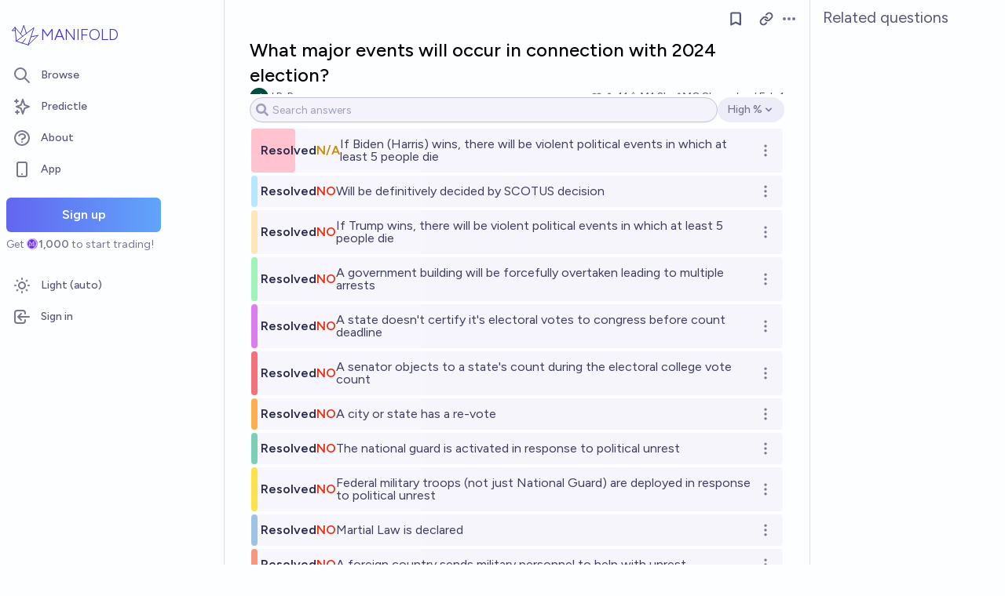

--- FILE ---
content_type: text/html; charset=utf-8
request_url: https://manifold.markets/JRR/what-major-events-will-occur-in-con
body_size: 17852
content:
<!DOCTYPE html><html lang="en" class="font-figtree font-normal"><head><meta charSet="utf-8" data-next-head=""/><meta name="viewport" content="width=device-width, initial-scale=1, minimum-scale=1, maximum-scale=1, viewport-fit=cover user-scalable=no" data-next-head=""/><meta property="og:site_name" content="Manifold" data-next-head=""/><meta name="twitter:site" content="@manifoldmarkets" data-next-head=""/><meta name="theme-color" content="#fdfeff" media="(prefers-color-scheme: light)" data-next-head=""/><link rel="search" type="application/opensearchdescription+xml" href="https://manifold.markets/opensearch.xml" title="Manifold" data-next-head=""/><title data-next-head="">What major events will occur in connection with 2024 election? | Manifold</title><meta property="og:title" name="twitter:title" content="What major events will occur in connection with 2024 election?" data-next-head=""/><meta name="description" content="Resolved MKT. Curious everyone&#x27;s views on these various major events happening. Question will close end of January 2025 (events must have occured by then). 

Will add more if any good suggestions.  Will clarify any questions regarding how I will resolve any of these (if unclear).   For the &quot;if Trump wins&quot; or &quot;if Biden wins&quot; questions, will resolve &quot;n/a&quot; if those don&#x27;t happen.  " data-next-head=""/><meta property="og:description" name="twitter:description" content="Resolved MKT. Curious everyone&#x27;s views on these various major events happening. Question will close end of January 2025 (events must have occured by then). 

Will add more if any good suggestions.  Will clarify any questions regarding how I will resolve any of these (if unclear).   For the &quot;if Trump wins&quot; or &quot;if Biden wins&quot; questions, will resolve &quot;n/a&quot; if those don&#x27;t happen.  " data-next-head=""/><link rel="canonical" href="https://manifold.markets/JRR/what-major-events-will-occur-in-con" data-next-head=""/><meta property="og:url" content="https://manifold.markets/JRR/what-major-events-will-occur-in-con" data-next-head=""/><meta name="apple-itunes-app" content="app-id=6444136749, app-argument=https://manifold.markets/JRR/what-major-events-will-occur-in-con" data-next-head=""/><meta property="og:image" content="https://manifold.markets/api/og/market?question=What+major+events+will+occur+in+connection+with+2024+election%3F&amp;numTraders=41&amp;volume=8811&amp;creatorName=J.R.+R&amp;creatorAvatarUrl=https%3A%2F%2Flh3.googleusercontent.com%2Fa%2FACg8ocJZOlHzdK4GQUMPIYJQ0AxgWztQLFwSkMy-91L4PzUI%3Ds96-c&amp;resolution=MKT&amp;points=" data-next-head=""/><meta name="twitter:card" content="summary_large_image" data-next-head=""/><meta name="twitter:image" content="https://manifold.markets/api/og/market?question=What+major+events+will+occur+in+connection+with+2024+election%3F&amp;numTraders=41&amp;volume=8811&amp;creatorName=J.R.+R&amp;creatorAvatarUrl=https%3A%2F%2Flh3.googleusercontent.com%2Fa%2FACg8ocJZOlHzdK4GQUMPIYJQ0AxgWztQLFwSkMy-91L4PzUI%3Ds96-c&amp;resolution=MKT&amp;points=" data-next-head=""/><link rel="icon" href="/favicon.ico"/><link rel="preload" href="/_next/static/media/f7aa21714c1c53f8-s.p.e3544bb0.woff2" as="font" type="font/woff2" crossorigin="anonymous" data-next-font="size-adjust"/><link rel="preload" href="/_next/static/chunks/e54a1026ed738ed2.css" as="style"/><link rel="preload" href="/_next/static/chunks/e22e139904c8d56c.css" as="style"/><link rel="preload" href="/_next/static/chunks/ae69b3e0ff3663b8.css" as="style"/><style>@media (prefers-color-scheme: dark) {
            :root {
              color-scheme: dark;
              background-color: rgb(15 23 41);
              color: white;
            }
          }</style><link rel="stylesheet" href="/_next/static/chunks/e54a1026ed738ed2.css" data-n-g=""/><link rel="stylesheet" href="/_next/static/chunks/e22e139904c8d56c.css" data-n-g=""/><link rel="stylesheet" href="/_next/static/chunks/ae69b3e0ff3663b8.css" data-n-p=""/><noscript data-n-css=""></noscript><script src="/init-theme.js" defer="" data-nscript="beforeInteractive"></script><script src="/_next/static/chunks/1ea97aad6f38c6f2.js" defer=""></script><script src="/_next/static/chunks/c2692ee7db29474f.js" defer=""></script><script src="/_next/static/chunks/f1fdee756e1d271f.js" defer=""></script><script src="/_next/static/chunks/7a8c7dfbbe406157.js" defer=""></script><script src="/_next/static/chunks/abec945b36dfbb5b.js" defer=""></script><script src="/_next/static/chunks/a3e252cebaafff14.js" defer=""></script><script src="/_next/static/chunks/98a76cc48d8ec4ef.js" defer=""></script><script src="/_next/static/chunks/654362f305bec102.js" defer=""></script><script src="/_next/static/chunks/turbopack-eeda9493e5d8d13d.js" defer=""></script><script src="/_next/static/chunks/c0aebfae39d0c1f4.js" defer=""></script><script src="/_next/static/chunks/0e7afb9994e44bec.js" defer=""></script><script src="/_next/static/chunks/4165f1878595bd34.js" defer=""></script><script src="/_next/static/chunks/74c90533fa9401d4.js" defer=""></script><script src="/_next/static/chunks/e6b6dd5d67b218be.js" defer=""></script><script src="/_next/static/chunks/c13e4b575a6b027f.js" defer=""></script><script src="/_next/static/chunks/5f12057c9ff2a912.js" defer=""></script><script src="/_next/static/chunks/5dc082cf8567ebee.js" defer=""></script><script src="/_next/static/chunks/72e3bb6e9bc2b37a.js" defer=""></script><script src="/_next/static/chunks/399a59f8262e3ced.js" defer=""></script><script src="/_next/static/chunks/9caa94bd6cbcda9a.js" defer=""></script><script src="/_next/static/chunks/2f1481303c6a8e30.js" defer=""></script><script src="/_next/static/chunks/fa889032d8e254a3.js" defer=""></script><script src="/_next/static/chunks/bb263fc177682f8a.js" defer=""></script><script src="/_next/static/chunks/be3e3e5a6f779a64.js" defer=""></script><script src="/_next/static/chunks/17e4ca211e90aa3a.js" defer=""></script><script src="/_next/static/chunks/d055bcfc5f645d0a.js" defer=""></script><script src="/_next/static/chunks/turbopack-34be681ae1e24f17.js" defer=""></script><script src="/_next/static/vQ_xir-xqT89JusA2wouM/_ssgManifest.js" defer=""></script><script src="/_next/static/vQ_xir-xqT89JusA2wouM/_buildManifest.js" defer=""></script><style id="__jsx-1441e3a717933da2">input.jsx-1441e3a717933da2::-webkit-inner-spin-button{-webkit-appearance:none;margin:0}input.jsx-1441e3a717933da2::-webkit-outer-spin-button{-webkit-appearance:none;margin:0}input.jsx-1441e3a717933da2{appearance:textfield}</style></head><body class="bg-canvas-0 text-ink-1000"><link rel="preload" as="image" href="/mana.svg"/><div id="__next"><style>html {
          --font-main: 'Figtree', 'Figtree Fallback';
        }</style><div id="signup-prompt" class="fixed bottom-12 right-4 z-[1000]"></div><span hidden="" style="position:fixed;top:1px;left:1px;width:1px;height:0;padding:0;margin:-1px;overflow:hidden;clip:rect(0, 0, 0, 0);white-space:nowrap;border-width:0;display:none"></span><div class="pb-[58px] lg:pb-0 text-ink-1000 mx-auto min-h-screen w-full max-w-[1440px] lg:grid lg:grid-cols-12 flex flex-col"><div style="position:fixed;z-index:9999;top:16px;left:16px;right:16px;bottom:16px;pointer-events:none" class="!bottom-[70px]"></div><nav aria-label="Sidebar" class="flex h-screen flex-col sticky top-0 hidden self-start px-2 lg:col-span-2 lg:flex"><div class="flex items-center gap-2"><a class="group flex w-full flex-row items-center gap-0.5 px-1 outline-none pb-3 pt-6" href="/"><svg viewBox="0 0 24 24" fill="none" xmlns="http://www.w3.org/2000/svg" stroke-width="0.6" stroke="currentColor" class="h-10 w-10 shrink-0 stroke-indigo-700 transition-transform group-hover:rotate-12 dark:stroke-white" aria-hidden="true"><path d="M5.24854 17.0952L18.7175 6.80301L14.3444 20M5.24854 17.0952L9.79649 18.5476M5.24854 17.0952L4.27398 6.52755M14.3444 20L9.79649 18.5476M14.3444 20L22 12.638L16.3935 13.8147M9.79649 18.5476L12.3953 15.0668M4.27398 6.52755L10.0714 13.389M4.27398 6.52755L2 9.0818L4.47389 8.85643M12.9451 11.1603L10.971 5L8.65369 11.6611" stroke-linecap="round" stroke-linejoin="round"></path></svg><div class="text-xl font-thin text-indigo-700 dark:text-white">MANIFOLD</div></a></div><div class="mb-4 flex flex-col gap-1"><a class="text-ink-600 hover:bg-primary-100 hover:text-ink-700 group flex items-center rounded-md px-3 py-2 text-sm font-medium focus-visible:bg-primary-100 outline-none" href="/"><svg xmlns="http://www.w3.org/2000/svg" fill="none" viewBox="0 0 24 24" stroke-width="2" stroke="currentColor" aria-hidden="true" class="text-ink-500 group-hover:text-ink-600   -ml-1 mr-3 h-6 w-6 flex-shrink-0"><path stroke-linecap="round" stroke-linejoin="round" d="M21 21l-6-6m2-5a7 7 0 11-14 0 7 7 0 0114 0z"></path></svg><span class="truncate">Browse</span></a><a class="text-ink-600 hover:bg-primary-100 hover:text-ink-700 group flex items-center rounded-md px-3 py-2 text-sm font-medium focus-visible:bg-primary-100 outline-none" href="/predictle"><svg xmlns="http://www.w3.org/2000/svg" fill="none" viewBox="0 0 24 24" stroke-width="2" stroke="currentColor" aria-hidden="true" class="text-ink-500 group-hover:text-ink-600   -ml-1 mr-3 h-6 w-6 flex-shrink-0"><path stroke-linecap="round" stroke-linejoin="round" d="M5 3v4M3 5h4M6 17v4m-2-2h4m5-16l2.286 6.857L21 12l-5.714 2.143L13 21l-2.286-6.857L5 12l5.714-2.143L13 3z"></path></svg><span class="truncate">Predictle</span></a><a class="text-ink-600 hover:bg-primary-100 hover:text-ink-700 group flex items-center rounded-md px-3 py-2 text-sm font-medium focus-visible:bg-primary-100 outline-none" href="/about"><svg xmlns="http://www.w3.org/2000/svg" fill="none" viewBox="0 0 24 24" stroke-width="2" stroke="currentColor" aria-hidden="true" class="text-ink-500 group-hover:text-ink-600   -ml-1 mr-3 h-6 w-6 flex-shrink-0"><path stroke-linecap="round" stroke-linejoin="round" d="M8.228 9c.549-1.165 2.03-2 3.772-2 2.21 0 4 1.343 4 3 0 1.4-1.278 2.575-3.006 2.907-.542.104-.994.54-.994 1.093m0 3h.01M21 12a9 9 0 11-18 0 9 9 0 0118 0z"></path></svg><span class="truncate">About</span></a><button class="text-ink-600 hover:bg-primary-100 hover:text-ink-700 group flex items-center rounded-md px-3 py-2 text-sm font-medium focus-visible:bg-primary-100 outline-none"><svg xmlns="http://www.w3.org/2000/svg" fill="none" viewBox="0 0 24 24" stroke-width="2" stroke="currentColor" aria-hidden="true" class="text-ink-500 group-hover:text-ink-600   -ml-1 mr-3 h-6 w-6 flex-shrink-0"><path stroke-linecap="round" stroke-linejoin="round" d="M12 18h.01M8 21h8a2 2 0 002-2V5a2 2 0 00-2-2H8a2 2 0 00-2 2v14a2 2 0 002 2z"></path></svg><span class="truncate">App</span></button><span hidden="" style="position:fixed;top:1px;left:1px;width:1px;height:0;padding:0;margin:-1px;overflow:hidden;clip:rect(0, 0, 0, 0);white-space:nowrap;border-width:0;display:none"></span><div class="mt-4 flex flex-col"><button type="button" class="font-md inline-flex items-center justify-center rounded-md ring-inset transition-colors disabled:cursor-not-allowed text-center px-6 py-2.5 text-base font-semibold disabled:bg-ink-300 text-white bg-gradient-to-r hover:saturate-150 disabled:bg-none from-primary-500 to-blue-400 w-full">Sign up</button><span class="text-ink-500 my-1.5 text-sm">Get<!-- --> <div class="coin-offset items-center whitespace-nowrap relative ml-[1.1em] inline-flex font-semibold flex flex-row"><img src="/mana.svg" alt="Ṁ" class="inline-block absolute -left-[var(--coin-offset)] top-[var(--coin-top-offset)] min-h-[1em] min-w-[1em]" style="width:1em;height:1em;margin-right:0.1em"/>1,000</div> <!-- -->to start trading!</span></div><div class="gap-2 flex flex-col"></div></div><div class="mb-6 mt-auto flex flex-col gap-1"><button class="text-ink-600 hover:bg-primary-100 hover:text-ink-700 group flex items-center rounded-md px-3 py-2 text-sm font-medium focus-visible:bg-primary-100 outline-none"><svg xmlns="http://www.w3.org/2000/svg" fill="none" viewBox="0 0 24 24" stroke-width="2" stroke="currentColor" aria-hidden="true" class="text-ink-500 group-hover:text-ink-600   -ml-1 mr-3 h-6 w-6 flex-shrink-0 hidden dark:block"><path stroke-linecap="round" stroke-linejoin="round" d="M20.354 15.354A9 9 0 018.646 3.646 9.003 9.003 0 0012 21a9.003 9.003 0 008.354-5.646z"></path></svg><svg xmlns="http://www.w3.org/2000/svg" fill="none" viewBox="0 0 24 24" stroke-width="2" stroke="currentColor" aria-hidden="true" class="text-ink-500 group-hover:text-ink-600   -ml-1 mr-3 h-6 w-6 flex-shrink-0 block dark:hidden"><path stroke-linecap="round" stroke-linejoin="round" d="M12 3v1m0 16v1m9-9h-1M4 12H3m15.364 6.364l-.707-.707M6.343 6.343l-.707-.707m12.728 0l-.707.707M6.343 17.657l-.707.707M16 12a4 4 0 11-8 0 4 4 0 018 0z"></path></svg><span class="truncate"><span class="hidden dark:inline">Dark</span><span class="inline dark:hidden">Light</span> (auto)</span></button><button class="text-ink-600 hover:bg-primary-100 hover:text-ink-700 group flex items-center rounded-md px-3 py-2 text-sm font-medium focus-visible:bg-primary-100 outline-none"><svg xmlns="http://www.w3.org/2000/svg" fill="none" viewBox="0 0 24 24" stroke-width="2" stroke="currentColor" aria-hidden="true" class="text-ink-500 group-hover:text-ink-600   -ml-1 mr-3 h-6 w-6 flex-shrink-0"><path stroke-linecap="round" stroke-linejoin="round" d="M11 16l-4-4m0 0l4-4m-4 4h14m-5 4v1a3 3 0 01-3 3H6a3 3 0 01-3-3V7a3 3 0 013-3h7a3 3 0 013 3v1"></path></svg><span class="truncate">Sign in</span></button></div></nav><main class="l:px-2 col-span-7 flex flex-1 flex-col xl:col-span-10"><div class="bg-canvas-0 sticky top-0 z-50 flex items-center justify-between px-4 py-2 md:hidden flex flex-row"><a class="flex items-center gap-1 text-indigo-700 dark:text-white" href="/"><svg viewBox="0 0 24 24" fill="none" xmlns="http://www.w3.org/2000/svg" stroke-width="0.6" stroke="currentColor" class="h-8 w-8 stroke-indigo-700 dark:stroke-white"><path d="M5.24854 17.0952L18.7175 6.80301L14.3444 20M5.24854 17.0952L9.79649 18.5476M5.24854 17.0952L4.27398 6.52755M14.3444 20L9.79649 18.5476M14.3444 20L22 12.638L16.3935 13.8147M9.79649 18.5476L12.3953 15.0668M4.27398 6.52755L10.0714 13.389M4.27398 6.52755L2 9.0818L4.47389 8.85643M12.9451 11.1603L10.971 5L8.65369 11.6611" stroke-linecap="round" stroke-linejoin="round"></path></svg><span class="text-lg font-thin">MANIFOLD</span></a><button type="button" class="font-md inline-flex items-center justify-center rounded-md ring-inset transition-colors disabled:cursor-not-allowed text-center px-4 py-2 text-sm disabled:bg-ink-300 text-white bg-gradient-to-r hover:saturate-150 disabled:bg-none from-primary-500 to-blue-400">Sign up</button></div><div class="w-full items-start justify-center gap-8 flex flex-row"><div class="bg-canvas-0 dark:border-canvas-50 w-full max-w-3xl rounded-b-md lg:border lg:border-t-0  xl:w-[70%]  sticky bottom-0 min-h-screen self-end pb-10 xl:pb-0 flex flex-col"><div class="sticky z-20 flex items-end bg-canvas-0 top-0 w-full"><div class="sticky -top-px z-50 h-12 w-full transition-colors hidden md:flex flex flex-row"><div class="mr-4 grow items-center flex flex-row"></div><div class="mr-4 shrink-0 items-center [&amp;&gt;*]:flex flex flex-row"><button type="button" class="font-md inline-flex items-center justify-center rounded-md ring-inset transition-colors disabled:cursor-not-allowed text-center px-2.5 py-1.5 text-sm text-ink-600 hover:bg-ink-200 disabled:text-ink-300 disabled:bg-transparent"><svg xmlns="http://www.w3.org/2000/svg" fill="none" viewBox="0 0 24 24" stroke-width="2.5" stroke="currentColor" aria-hidden="true" class="h-5 w-5"><path stroke-linecap="round" stroke-linejoin="round" d="M5 5a2 2 0 012-2h10a2 2 0 012 2v16l-7-3.5L5 21V5z"></path></svg><span hidden="" style="position:fixed;top:1px;left:1px;width:1px;height:0;padding:0;margin:-1px;overflow:hidden;clip:rect(0, 0, 0, 0);white-space:nowrap;border-width:0;display:none"></span></button><span> <button type="button" class="font-md inline-flex items-center justify-center rounded-md ring-inset transition-colors disabled:cursor-not-allowed text-center px-2.5 py-1.5 text-sm text-ink-600 hover:bg-ink-200 disabled:text-ink-300 disabled:bg-transparent text-ink-500 hover:text-ink-600"><svg xmlns="http://www.w3.org/2000/svg" fill="none" stroke="currentColor" stroke-linecap="round" stroke-linejoin="round" stroke-width="2.5" viewBox="0 0 24 24" class="h-[1.1rem]" aria-hidden="true"><path d="M10 13a5 5 0 0 0 7.54.54l3-3a5 5 0 0 0-7.07-7.07l-1.72 1.71"></path><path d="M14 11a5 5 0 0 0-7.54-.54l-3 3a5 5 0 0 0 7.07 7.07l1.71-1.71"></path></svg></button></span><div class="relative inline-block text-left" data-headlessui-state=""><button class="text-ink-500 hover:text-ink-800 flex items-center" id="headlessui-menu-button-:Reiiqfhm:" type="button" aria-haspopup="menu" aria-expanded="false" data-headlessui-state=""><span class="sr-only">Open options</span><svg xmlns="http://www.w3.org/2000/svg" viewBox="0 0 20 20" fill="currentColor" aria-hidden="true" class="h-5 w-5"><path d="M6 10a2 2 0 11-4 0 2 2 0 014 0zM12 10a2 2 0 11-4 0 2 2 0 014 0zM16 12a2 2 0 100-4 2 2 0 000 4z"></path></svg></button></div><span hidden="" style="position:fixed;top:1px;left:1px;width:1px;height:0;padding:0;margin:-1px;overflow:hidden;clip:rect(0, 0, 0, 0);white-space:nowrap;border-width:0;display:none"></span><span hidden="" style="position:fixed;top:1px;left:1px;width:1px;height:0;padding:0;margin:-1px;overflow:hidden;clip:rect(0, 0, 0, 0);white-space:nowrap;border-width:0;display:none"></span><span hidden="" style="position:fixed;top:1px;left:1px;width:1px;height:0;padding:0;margin:-1px;overflow:hidden;clip:rect(0, 0, 0, 0);white-space:nowrap;border-width:0;display:none"></span><span hidden="" style="position:fixed;top:1px;left:1px;width:1px;height:0;padding:0;margin:-1px;overflow:hidden;clip:rect(0, 0, 0, 0);white-space:nowrap;border-width:0;display:none"></span></div></div></div><div class="mb-4 p-4 pt-0 md:pb-8 lg:px-8 flex flex-col"><div class="w-full gap-3 lg:gap-4 flex flex-col"><div class="flex flex-col"><div><div class="group text-xl font-medium sm:text-2xl"><span class="break-anywhere">What major events will occur in connection with 2024 election?</span></div></div></div><div class="text-ink-600 flex-wrap items-center justify-between gap-y-1 text-sm flex flex-row"><div class="grow flex-wrap items-center gap-4 flex flex-row"><button class="inline-flex flex items-center gap-2" aria-expanded="false" aria-haspopup="dialog"><div class=""><img alt="JRR avatar" loading="lazy" width="24" height="24" decoding="async" data-nimg="1" class="bg-canvas-0 my-0 flex-shrink-0 rounded-full object-cover w-6 h-6 cursor-pointer" style="color:transparent;max-width:1.5rem" srcSet="/_next/image?url=https%3A%2F%2Flh3.googleusercontent.com%2Fa%2FACg8ocJZOlHzdK4GQUMPIYJQ0AxgWztQLFwSkMy-91L4PzUI%3Ds96-c&amp;w=32&amp;q=75 1x, /_next/image?url=https%3A%2F%2Flh3.googleusercontent.com%2Fa%2FACg8ocJZOlHzdK4GQUMPIYJQ0AxgWztQLFwSkMy-91L4PzUI%3Ds96-c&amp;w=48&amp;q=75 2x" src="/_next/image?url=https%3A%2F%2Flh3.googleusercontent.com%2Fa%2FACg8ocJZOlHzdK4GQUMPIYJQ0AxgWztQLFwSkMy-91L4PzUI%3Ds96-c&amp;w=48&amp;q=75"/></div><a class="break-anywhere hover:underline hover:decoration-primary-400 hover:decoration-2 active:underline active:decoration-primary-400 inline-flex flex-row flex-nowrap items-center gap-1 mr-1" href="/JRR"><span class="inline-flex flex-row flex-nowrap items-center gap-1"><span class="max-w-[200px] truncate">J.R. R</span></span></a></button></div><div class="ml-auto gap-4 flex flex-row"><span class="flex items-center"><button disabled="" class="disabled:cursor-not-allowed disabled:text-ink-500"><div class="text-ink-600 items-center gap-0.5 flex flex-row"><div class="relative"><svg xmlns="http://www.w3.org/2000/svg" fill="none" viewBox="0 0 24 24" stroke-width="2" stroke="currentColor" aria-hidden="true" class="stroke-ink-500 h-4 w-4"><path stroke-linecap="round" stroke-linejoin="round" d="M4.318 6.318a4.5 4.5 0 000 6.364L12 20.364l7.682-7.682a4.5 4.5 0 00-6.364-6.364L12 7.636l-1.318-1.318a4.5 4.5 0 00-6.364 0z"></path></svg></div></div></button></span><span class="flex flex-row items-center gap-0.5"><svg xmlns="http://www.w3.org/2000/svg" viewBox="0 0 20 20" fill="currentColor" aria-hidden="true" class="text-ink-500 h-4 w-4"><path fill-rule="evenodd" d="M10 9a3 3 0 100-6 3 3 0 000 6zm-7 9a7 7 0 1114 0H3z" clip-rule="evenodd"></path></svg><div>41</div></span><span class="flex flex-row items-center gap-0.5"><svg stroke="currentColor" fill="currentColor" stroke-width="0" viewBox="0 0 16 16" class="text-ink-500" height="1em" width="1em" xmlns="http://www.w3.org/2000/svg"><path fill-rule="evenodd" d="M7.21.8C7.69.295 8 0 8 0q.164.544.371 1.038c.812 1.946 2.073 3.35 3.197 4.6C12.878 7.096 14 8.345 14 10a6 6 0 0 1-12 0C2 6.668 5.58 2.517 7.21.8m.413 1.021A31 31 0 0 0 5.794 3.99c-.726.95-1.436 2.008-1.96 3.07C3.304 8.133 3 9.138 3 10a5 5 0 0 0 10 0c0-1.201-.796-2.157-2.181-3.7l-.03-.032C9.75 5.11 8.5 3.72 7.623 1.82z"></path><path fill-rule="evenodd" d="M4.553 7.776c.82-1.641 1.717-2.753 2.093-3.13l.708.708c-.29.29-1.128 1.311-1.907 2.87z"></path></svg>Ṁ1.2k</span><span class="flex flex-row items-center gap-0.5"><svg xmlns="http://www.w3.org/2000/svg" viewBox="0 0 20 20" fill="currentColor" aria-hidden="true" class="text-ink-500 h-4 w-4"><path d="M2 11a1 1 0 011-1h2a1 1 0 011 1v5a1 1 0 01-1 1H3a1 1 0 01-1-1v-5zM8 7a1 1 0 011-1h2a1 1 0 011 1v9a1 1 0 01-1 1H9a1 1 0 01-1-1V7zM14 4a1 1 0 011-1h2a1 1 0 011 1v12a1 1 0 01-1 1h-2a1 1 0 01-1-1V4z"></path></svg>Ṁ8.8k</span><div class="select-none items-center flex flex-row"><span class="whitespace-nowrap">resolved <!-- -->Feb 1</span></div></div></div><div class="gap-2 flex flex-col"><div class="relative justify-between gap-2 flex flex-row"><div></div></div><div class="-mt-4 flex flex-col"><div class="bg-canvas-0 sticky z-10 top-[48px] flex flex-col"><div class="w-full items-center gap-1 py-1 sm:gap-2 flex flex-row"><div class="relative w-full"><div class="jsx-1441e3a717933da2 relative flex w-full items-center"><input step="0.001" placeholder="Search answers" class="jsx-1441e3a717933da2 invalid:border-error invalid:text-error disabled:bg-canvas-50
               disabled:border-ink-200 disabled:text-ink-500 bg-canvas-0 h-12 rounded-md
                border px-4 shadow-sm transition-colors invalid:placeholder-rose-700
                focus:outline-none focus:ring-1 disabled:cursor-not-allowed md:text-sm border-ink-300 placeholder-ink-400 hover:ring-primary-500 focus:ring-primary-500 focus:border-primary-500 hover:ring-1 !bg-canvas-50 !h-8 w-full flex-grow !rounded-full !pl-7 !text-sm" value=""/></div><svg stroke="currentColor" fill="currentColor" stroke-width="0" viewBox="0 0 512 512" class="text-ink-400 dark:text-ink-500 absolute left-2 top-2 h-4 w-4" height="1em" width="1em" xmlns="http://www.w3.org/2000/svg"><path d="M505 442.7L405.3 343c-4.5-4.5-10.6-7-17-7H372c27.6-35.3 44-79.7 44-128C416 93.1 322.9 0 208 0S0 93.1 0 208s93.1 208 208 208c48.3 0 92.7-16.4 128-44v16.3c0 6.4 2.5 12.5 7 17l99.7 99.7c9.4 9.4 24.6 9.4 33.9 0l28.3-28.3c9.4-9.4 9.4-24.6.1-34zM208 336c-70.7 0-128-57.2-128-128 0-70.7 57.2-128 128-128 70.7 0 128 57.2 128 128 0 70.7-57.2 128-128 128z"></path></svg></div><div class="relative inline-block text-left" data-headlessui-state=""><button class="text-ink-500 hover:text-ink-800 flex items-center h-8 rounded-full bg-ink-100 hover:bg-ink-200 text-ink-600 dark:bg-ink-300 dark:hover:bg-ink-400 py-1 text-sm px-3" id="headlessui-menu-button-:R1smpoeqfhm:" type="button" aria-haspopup="menu" aria-expanded="false" data-headlessui-state=""><span class="sr-only">Open options</span><div class="text-ink-500 items-center gap-0.5 flex flex-row"><span class="whitespace-nowrap text-sm font-medium">High %</span><svg xmlns="http://www.w3.org/2000/svg" viewBox="0 0 20 20" fill="currentColor" aria-hidden="true" class="h-4 w-4"><path fill-rule="evenodd" d="M5.293 7.293a1 1 0 011.414 0L10 10.586l3.293-3.293a1 1 0 111.414 1.414l-4 4a1 1 0 01-1.414 0l-4-4a1 1 0 010-1.414z" clip-rule="evenodd"></path></svg></div></button></div></div></div><div class="flex flex-col"><div class="mx-[2px] mt-1 gap-2 flex flex-col"><div class="full rounded flex flex-col"><div class="relative h-full w-full group cursor-pointer flex flex-col"><div class="absolute bottom-0 left-0 right-0 h-full rounded opacity-70 transition-all group-hover:opacity-100 bg-canvas-50"><div class="h-full rounded dark:brightness-75" style="width:max(8px, 8.21604359414054%);background:#FFAABB"></div></div><div class="group relative my-auto h-full items-center justify-between gap-x-4 px-3 py-2 leading-none flex flex-row"><div class="flex-grow"><div class="items-center gap-2 flex flex-row"><div class="items-center gap-1.5 font-semibold flex flex-row"><div class="text-ink-800 text-base">Resolved</div><span class="text-yellow-600">N/A</span></div><div class="my-1 items-center text-sm !leading-none sm:text-base text-ink-700 flex flex-row"><span></span><span class="[&amp;_a]:text-primary-800 break-anywhere">If Biden (Harris) wins, there will be violent political events in which at least 5 people die</span></div></div></div><div class="relative items-center justify-end gap-2 flex flex-row"><div class="items-center gap-1 flex flex-row"><div class="relative inline-block text-left" data-headlessui-state=""><button class="text-ink-500 hover:text-ink-800 flex items-center" id="headlessui-menu-button-:R3uh2qpoeqfhm:" type="button" aria-haspopup="menu" aria-expanded="false" data-headlessui-state=""><span class="sr-only">Open options</span><svg xmlns="http://www.w3.org/2000/svg" fill="none" viewBox="0 0 24 24" stroke-width="2" stroke="currentColor" aria-hidden="true" class="h-5 w-5"><path stroke-linecap="round" stroke-linejoin="round" d="M12 5v.01M12 12v.01M12 19v.01M12 6a1 1 0 110-2 1 1 0 010 2zm0 7a1 1 0 110-2 1 1 0 010 2zm0 7a1 1 0 110-2 1 1 0 010 2z"></path></svg></button></div></div></div></div></div><div class="flex flex-col"><div class="select-none flex-wrap items-center justify-end gap-2 px-3 py-0.5 text-xs flex flex-row"><div class="text-ink-500 gap-1.5 flex flex-row"></div></div></div></div><div class="full rounded flex flex-col"><div class="relative h-full w-full group cursor-pointer flex flex-col"><div class="absolute bottom-0 left-0 right-0 h-full rounded opacity-70 transition-all group-hover:opacity-100 bg-canvas-50"><div class="h-full rounded dark:brightness-75" style="width:max(8px, 0%);background:#99DDFF"></div></div><div class="group relative my-auto h-full items-center justify-between gap-x-4 px-3 py-2 leading-none flex flex-row"><div class="flex-grow"><div class="items-center gap-2 flex flex-row"><div class="items-center gap-1.5 font-semibold flex flex-row"><div class="text-ink-800 text-base">Resolved</div><span class="text-scarlet-600">NO</span></div><div class="my-1 items-center text-sm !leading-none sm:text-base text-ink-700 flex flex-row"><span></span><span class="[&amp;_a]:text-primary-800 break-anywhere">Will be definitively decided by SCOTUS decision</span></div></div></div><div class="relative items-center justify-end gap-2 flex flex-row"><div class="items-center gap-1 flex flex-row"><div class="relative inline-block text-left" data-headlessui-state=""><button class="text-ink-500 hover:text-ink-800 flex items-center" id="headlessui-menu-button-:R3uh4qpoeqfhm:" type="button" aria-haspopup="menu" aria-expanded="false" data-headlessui-state=""><span class="sr-only">Open options</span><svg xmlns="http://www.w3.org/2000/svg" fill="none" viewBox="0 0 24 24" stroke-width="2" stroke="currentColor" aria-hidden="true" class="h-5 w-5"><path stroke-linecap="round" stroke-linejoin="round" d="M12 5v.01M12 12v.01M12 19v.01M12 6a1 1 0 110-2 1 1 0 010 2zm0 7a1 1 0 110-2 1 1 0 010 2zm0 7a1 1 0 110-2 1 1 0 010 2z"></path></svg></button></div></div></div></div></div><div class="flex flex-col"><div class="select-none flex-wrap items-center justify-end gap-2 px-3 py-0.5 text-xs flex flex-row"><div class="text-ink-500 gap-1.5 flex flex-row"></div></div></div></div><div class="full rounded flex flex-col"><div class="relative h-full w-full group cursor-pointer flex flex-col"><div class="absolute bottom-0 left-0 right-0 h-full rounded opacity-70 transition-all group-hover:opacity-100 bg-canvas-50"><div class="h-full rounded dark:brightness-75" style="width:max(8px, 0%);background:#FFDD99"></div></div><div class="group relative my-auto h-full items-center justify-between gap-x-4 px-3 py-2 leading-none flex flex-row"><div class="flex-grow"><div class="items-center gap-2 flex flex-row"><div class="items-center gap-1.5 font-semibold flex flex-row"><div class="text-ink-800 text-base">Resolved</div><span class="text-scarlet-600">NO</span></div><div class="my-1 items-center text-sm !leading-none sm:text-base text-ink-700 flex flex-row"><span></span><span class="[&amp;_a]:text-primary-800 break-anywhere">If Trump wins, there will be violent political events in which at least 5 people die</span></div></div></div><div class="relative items-center justify-end gap-2 flex flex-row"><div class="items-center gap-1 flex flex-row"><div class="relative inline-block text-left" data-headlessui-state=""><button class="text-ink-500 hover:text-ink-800 flex items-center" id="headlessui-menu-button-:R3uh6qpoeqfhm:" type="button" aria-haspopup="menu" aria-expanded="false" data-headlessui-state=""><span class="sr-only">Open options</span><svg xmlns="http://www.w3.org/2000/svg" fill="none" viewBox="0 0 24 24" stroke-width="2" stroke="currentColor" aria-hidden="true" class="h-5 w-5"><path stroke-linecap="round" stroke-linejoin="round" d="M12 5v.01M12 12v.01M12 19v.01M12 6a1 1 0 110-2 1 1 0 010 2zm0 7a1 1 0 110-2 1 1 0 010 2zm0 7a1 1 0 110-2 1 1 0 010 2z"></path></svg></button></div></div></div></div></div><div class="flex flex-col"><div class="select-none flex-wrap items-center justify-end gap-2 px-3 py-0.5 text-xs flex flex-row"><div class="text-ink-500 gap-1.5 flex flex-row"></div></div></div></div><div class="full rounded flex flex-col"><div class="relative h-full w-full group cursor-pointer flex flex-col"><div class="absolute bottom-0 left-0 right-0 h-full rounded opacity-70 transition-all group-hover:opacity-100 bg-canvas-50"><div class="h-full rounded dark:brightness-75" style="width:max(8px, 0%);background:#77F299"></div></div><div class="group relative my-auto h-full items-center justify-between gap-x-4 px-3 py-2 leading-none flex flex-row"><div class="flex-grow"><div class="items-center gap-2 flex flex-row"><div class="items-center gap-1.5 font-semibold flex flex-row"><div class="text-ink-800 text-base">Resolved</div><span class="text-scarlet-600">NO</span></div><div class="my-1 items-center text-sm !leading-none sm:text-base text-ink-700 flex flex-row"><span></span><span class="[&amp;_a]:text-primary-800 break-anywhere">A government building will be forcefully overtaken leading to multiple arrests</span></div></div></div><div class="relative items-center justify-end gap-2 flex flex-row"><div class="items-center gap-1 flex flex-row"><div class="relative inline-block text-left" data-headlessui-state=""><button class="text-ink-500 hover:text-ink-800 flex items-center" id="headlessui-menu-button-:R3uh8qpoeqfhm:" type="button" aria-haspopup="menu" aria-expanded="false" data-headlessui-state=""><span class="sr-only">Open options</span><svg xmlns="http://www.w3.org/2000/svg" fill="none" viewBox="0 0 24 24" stroke-width="2" stroke="currentColor" aria-hidden="true" class="h-5 w-5"><path stroke-linecap="round" stroke-linejoin="round" d="M12 5v.01M12 12v.01M12 19v.01M12 6a1 1 0 110-2 1 1 0 010 2zm0 7a1 1 0 110-2 1 1 0 010 2zm0 7a1 1 0 110-2 1 1 0 010 2z"></path></svg></button></div></div></div></div></div><div class="flex flex-col"><div class="select-none flex-wrap items-center justify-end gap-2 px-3 py-0.5 text-xs flex flex-row"><div class="text-ink-500 gap-1.5 flex flex-row"></div></div></div></div><div class="full rounded flex flex-col"><div class="relative h-full w-full group cursor-pointer flex flex-col"><div class="absolute bottom-0 left-0 right-0 h-full rounded opacity-70 transition-all group-hover:opacity-100 bg-canvas-50"><div class="h-full rounded dark:brightness-75" style="width:max(8px, 0%);background:#CD46EA"></div></div><div class="group relative my-auto h-full items-center justify-between gap-x-4 px-3 py-2 leading-none flex flex-row"><div class="flex-grow"><div class="items-center gap-2 flex flex-row"><div class="items-center gap-1.5 font-semibold flex flex-row"><div class="text-ink-800 text-base">Resolved</div><span class="text-scarlet-600">NO</span></div><div class="my-1 items-center text-sm !leading-none sm:text-base text-ink-700 flex flex-row"><span></span><span class="[&amp;_a]:text-primary-800 break-anywhere">A state doesn&#x27;t certify it&#x27;s electoral votes to congress before count deadline</span></div></div></div><div class="relative items-center justify-end gap-2 flex flex-row"><div class="items-center gap-1 flex flex-row"><div class="relative inline-block text-left" data-headlessui-state=""><button class="text-ink-500 hover:text-ink-800 flex items-center" id="headlessui-menu-button-:R3uhaqpoeqfhm:" type="button" aria-haspopup="menu" aria-expanded="false" data-headlessui-state=""><span class="sr-only">Open options</span><svg xmlns="http://www.w3.org/2000/svg" fill="none" viewBox="0 0 24 24" stroke-width="2" stroke="currentColor" aria-hidden="true" class="h-5 w-5"><path stroke-linecap="round" stroke-linejoin="round" d="M12 5v.01M12 12v.01M12 19v.01M12 6a1 1 0 110-2 1 1 0 010 2zm0 7a1 1 0 110-2 1 1 0 010 2zm0 7a1 1 0 110-2 1 1 0 010 2z"></path></svg></button></div></div></div></div></div><div class="flex flex-col"><div class="select-none flex-wrap items-center justify-end gap-2 px-3 py-0.5 text-xs flex flex-row"><div class="text-ink-500 gap-1.5 flex flex-row"></div></div></div></div><div class="full rounded flex flex-col"><div class="relative h-full w-full group cursor-pointer flex flex-col"><div class="absolute bottom-0 left-0 right-0 h-full rounded opacity-70 transition-all group-hover:opacity-100 bg-canvas-50"><div class="h-full rounded dark:brightness-75" style="width:max(8px, 0%);background:#F23542"></div></div><div class="group relative my-auto h-full items-center justify-between gap-x-4 px-3 py-2 leading-none flex flex-row"><div class="flex-grow"><div class="items-center gap-2 flex flex-row"><div class="items-center gap-1.5 font-semibold flex flex-row"><div class="text-ink-800 text-base">Resolved</div><span class="text-scarlet-600">NO</span></div><div class="my-1 items-center text-sm !leading-none sm:text-base text-ink-700 flex flex-row"><span></span><span class="[&amp;_a]:text-primary-800 break-anywhere">A senator objects to a state&#x27;s count during the electoral college vote count</span></div></div></div><div class="relative items-center justify-end gap-2 flex flex-row"><div class="items-center gap-1 flex flex-row"><div class="relative inline-block text-left" data-headlessui-state=""><button class="text-ink-500 hover:text-ink-800 flex items-center" id="headlessui-menu-button-:R3uhcqpoeqfhm:" type="button" aria-haspopup="menu" aria-expanded="false" data-headlessui-state=""><span class="sr-only">Open options</span><svg xmlns="http://www.w3.org/2000/svg" fill="none" viewBox="0 0 24 24" stroke-width="2" stroke="currentColor" aria-hidden="true" class="h-5 w-5"><path stroke-linecap="round" stroke-linejoin="round" d="M12 5v.01M12 12v.01M12 19v.01M12 6a1 1 0 110-2 1 1 0 010 2zm0 7a1 1 0 110-2 1 1 0 010 2zm0 7a1 1 0 110-2 1 1 0 010 2z"></path></svg></button></div></div></div></div></div><div class="flex flex-col"><div class="select-none flex-wrap items-center justify-end gap-2 px-3 py-0.5 text-xs flex flex-row"><div class="text-ink-500 gap-1.5 flex flex-row"></div></div></div></div><div class="full rounded flex flex-col"><div class="relative h-full w-full group cursor-pointer flex flex-col"><div class="absolute bottom-0 left-0 right-0 h-full rounded opacity-70 transition-all group-hover:opacity-100 bg-canvas-50"><div class="h-full rounded dark:brightness-75" style="width:max(8px, 0%);background:#FF8C00"></div></div><div class="group relative my-auto h-full items-center justify-between gap-x-4 px-3 py-2 leading-none flex flex-row"><div class="flex-grow"><div class="items-center gap-2 flex flex-row"><div class="items-center gap-1.5 font-semibold flex flex-row"><div class="text-ink-800 text-base">Resolved</div><span class="text-scarlet-600">NO</span></div><div class="my-1 items-center text-sm !leading-none sm:text-base text-ink-700 flex flex-row"><span></span><span class="[&amp;_a]:text-primary-800 break-anywhere">A city or state has a re-vote</span></div></div></div><div class="relative items-center justify-end gap-2 flex flex-row"><div class="items-center gap-1 flex flex-row"><div class="relative inline-block text-left" data-headlessui-state=""><button class="text-ink-500 hover:text-ink-800 flex items-center" id="headlessui-menu-button-:R3uheqpoeqfhm:" type="button" aria-haspopup="menu" aria-expanded="false" data-headlessui-state=""><span class="sr-only">Open options</span><svg xmlns="http://www.w3.org/2000/svg" fill="none" viewBox="0 0 24 24" stroke-width="2" stroke="currentColor" aria-hidden="true" class="h-5 w-5"><path stroke-linecap="round" stroke-linejoin="round" d="M12 5v.01M12 12v.01M12 19v.01M12 6a1 1 0 110-2 1 1 0 010 2zm0 7a1 1 0 110-2 1 1 0 010 2zm0 7a1 1 0 110-2 1 1 0 010 2z"></path></svg></button></div></div></div></div></div><div class="flex flex-col"><div class="select-none flex-wrap items-center justify-end gap-2 px-3 py-0.5 text-xs flex flex-row"><div class="text-ink-500 gap-1.5 flex flex-row"></div></div></div></div><div class="full rounded flex flex-col"><div class="relative h-full w-full group cursor-pointer flex flex-col"><div class="absolute bottom-0 left-0 right-0 h-full rounded opacity-70 transition-all group-hover:opacity-100 bg-canvas-50"><div class="h-full rounded dark:brightness-75" style="width:max(8px, 0%);background:#44BB99"></div></div><div class="group relative my-auto h-full items-center justify-between gap-x-4 px-3 py-2 leading-none flex flex-row"><div class="flex-grow"><div class="items-center gap-2 flex flex-row"><div class="items-center gap-1.5 font-semibold flex flex-row"><div class="text-ink-800 text-base">Resolved</div><span class="text-scarlet-600">NO</span></div><div class="my-1 items-center text-sm !leading-none sm:text-base text-ink-700 flex flex-row"><span></span><span class="[&amp;_a]:text-primary-800 break-anywhere">The national guard is activated in response to political unrest</span></div></div></div><div class="relative items-center justify-end gap-2 flex flex-row"><div class="items-center gap-1 flex flex-row"><div class="relative inline-block text-left" data-headlessui-state=""><button class="text-ink-500 hover:text-ink-800 flex items-center" id="headlessui-menu-button-:R3uhgqpoeqfhm:" type="button" aria-haspopup="menu" aria-expanded="false" data-headlessui-state=""><span class="sr-only">Open options</span><svg xmlns="http://www.w3.org/2000/svg" fill="none" viewBox="0 0 24 24" stroke-width="2" stroke="currentColor" aria-hidden="true" class="h-5 w-5"><path stroke-linecap="round" stroke-linejoin="round" d="M12 5v.01M12 12v.01M12 19v.01M12 6a1 1 0 110-2 1 1 0 010 2zm0 7a1 1 0 110-2 1 1 0 010 2zm0 7a1 1 0 110-2 1 1 0 010 2z"></path></svg></button></div></div></div></div></div><div class="flex flex-col"><div class="select-none flex-wrap items-center justify-end gap-2 px-3 py-0.5 text-xs flex flex-row"><div class="text-ink-500 gap-1.5 flex flex-row"></div></div></div></div><div class="full rounded flex flex-col"><div class="relative h-full w-full group cursor-pointer flex flex-col"><div class="absolute bottom-0 left-0 right-0 h-full rounded opacity-70 transition-all group-hover:opacity-100 bg-canvas-50"><div class="h-full rounded dark:brightness-75" style="width:max(8px, 0%);background:#FFD700"></div></div><div class="group relative my-auto h-full items-center justify-between gap-x-4 px-3 py-2 leading-none flex flex-row"><div class="flex-grow"><div class="items-center gap-2 flex flex-row"><div class="items-center gap-1.5 font-semibold flex flex-row"><div class="text-ink-800 text-base">Resolved</div><span class="text-scarlet-600">NO</span></div><div class="my-1 items-center text-sm !leading-none sm:text-base text-ink-700 flex flex-row"><span></span><span class="[&amp;_a]:text-primary-800 break-anywhere">Federal military troops (not just National Guard) are deployed in response to political unrest</span></div></div></div><div class="relative items-center justify-end gap-2 flex flex-row"><div class="items-center gap-1 flex flex-row"><div class="relative inline-block text-left" data-headlessui-state=""><button class="text-ink-500 hover:text-ink-800 flex items-center" id="headlessui-menu-button-:R3uhiqpoeqfhm:" type="button" aria-haspopup="menu" aria-expanded="false" data-headlessui-state=""><span class="sr-only">Open options</span><svg xmlns="http://www.w3.org/2000/svg" fill="none" viewBox="0 0 24 24" stroke-width="2" stroke="currentColor" aria-hidden="true" class="h-5 w-5"><path stroke-linecap="round" stroke-linejoin="round" d="M12 5v.01M12 12v.01M12 19v.01M12 6a1 1 0 110-2 1 1 0 010 2zm0 7a1 1 0 110-2 1 1 0 010 2zm0 7a1 1 0 110-2 1 1 0 010 2z"></path></svg></button></div></div></div></div></div><div class="flex flex-col"><div class="select-none flex-wrap items-center justify-end gap-2 px-3 py-0.5 text-xs flex flex-row"><div class="text-ink-500 gap-1.5 flex flex-row"></div></div></div></div><div class="full rounded flex flex-col"><div class="relative h-full w-full group cursor-pointer flex flex-col"><div class="absolute bottom-0 left-0 right-0 h-full rounded opacity-70 transition-all group-hover:opacity-100 bg-canvas-50"><div class="h-full rounded dark:brightness-75" style="width:max(8px, 0%);background:#77AADD"></div></div><div class="group relative my-auto h-full items-center justify-between gap-x-4 px-3 py-2 leading-none flex flex-row"><div class="flex-grow"><div class="items-center gap-2 flex flex-row"><div class="items-center gap-1.5 font-semibold flex flex-row"><div class="text-ink-800 text-base">Resolved</div><span class="text-scarlet-600">NO</span></div><div class="my-1 items-center text-sm !leading-none sm:text-base text-ink-700 flex flex-row"><span></span><span class="[&amp;_a]:text-primary-800 break-anywhere">Martial Law is declared</span></div></div></div><div class="relative items-center justify-end gap-2 flex flex-row"><div class="items-center gap-1 flex flex-row"><div class="relative inline-block text-left" data-headlessui-state=""><button class="text-ink-500 hover:text-ink-800 flex items-center" id="headlessui-menu-button-:R3uhkqpoeqfhm:" type="button" aria-haspopup="menu" aria-expanded="false" data-headlessui-state=""><span class="sr-only">Open options</span><svg xmlns="http://www.w3.org/2000/svg" fill="none" viewBox="0 0 24 24" stroke-width="2" stroke="currentColor" aria-hidden="true" class="h-5 w-5"><path stroke-linecap="round" stroke-linejoin="round" d="M12 5v.01M12 12v.01M12 19v.01M12 6a1 1 0 110-2 1 1 0 010 2zm0 7a1 1 0 110-2 1 1 0 010 2zm0 7a1 1 0 110-2 1 1 0 010 2z"></path></svg></button></div></div></div></div></div><div class="flex flex-col"><div class="select-none flex-wrap items-center justify-end gap-2 px-3 py-0.5 text-xs flex flex-row"><div class="text-ink-500 gap-1.5 flex flex-row"></div></div></div></div><div class="full rounded flex flex-col"><div class="relative h-full w-full group cursor-pointer flex flex-col"><div class="absolute bottom-0 left-0 right-0 h-full rounded opacity-70 transition-all group-hover:opacity-100 bg-canvas-50"><div class="h-full rounded dark:brightness-75" style="width:max(8px, 0%);background:#F76B40"></div></div><div class="group relative my-auto h-full items-center justify-between gap-x-4 px-3 py-2 leading-none flex flex-row"><div class="flex-grow"><div class="items-center gap-2 flex flex-row"><div class="items-center gap-1.5 font-semibold flex flex-row"><div class="text-ink-800 text-base">Resolved</div><span class="text-scarlet-600">NO</span></div><div class="my-1 items-center text-sm !leading-none sm:text-base text-ink-700 flex flex-row"><span></span><span class="[&amp;_a]:text-primary-800 break-anywhere">A foreign country sends military personnel to help with unrest</span></div></div></div><div class="relative items-center justify-end gap-2 flex flex-row"><div class="items-center gap-1 flex flex-row"><div class="relative inline-block text-left" data-headlessui-state=""><button class="text-ink-500 hover:text-ink-800 flex items-center" id="headlessui-menu-button-:R3uhmqpoeqfhm:" type="button" aria-haspopup="menu" aria-expanded="false" data-headlessui-state=""><span class="sr-only">Open options</span><svg xmlns="http://www.w3.org/2000/svg" fill="none" viewBox="0 0 24 24" stroke-width="2" stroke="currentColor" aria-hidden="true" class="h-5 w-5"><path stroke-linecap="round" stroke-linejoin="round" d="M12 5v.01M12 12v.01M12 19v.01M12 6a1 1 0 110-2 1 1 0 010 2zm0 7a1 1 0 110-2 1 1 0 010 2zm0 7a1 1 0 110-2 1 1 0 010 2z"></path></svg></button></div></div></div></div></div><div class="flex flex-col"><div class="select-none flex-wrap items-center justify-end gap-2 px-3 py-0.5 text-xs flex flex-row"><div class="text-ink-500 gap-1.5 flex flex-row"></div></div></div></div><div class="full rounded flex flex-col"><div class="relative h-full w-full group cursor-pointer flex flex-col"><div class="absolute bottom-0 left-0 right-0 h-full rounded opacity-70 transition-all group-hover:opacity-100 bg-canvas-50"><div class="h-full rounded dark:brightness-75" style="width:max(8px, 0%);background:#C195F0"></div></div><div class="group relative my-auto h-full items-center justify-between gap-x-4 px-3 py-2 leading-none flex flex-row"><div class="flex-grow"><div class="items-center gap-2 flex flex-row"><div class="items-center gap-1.5 font-semibold flex flex-row"><div class="text-ink-800 text-base">Resolved</div><span class="text-scarlet-600">NO</span></div><div class="my-1 items-center text-sm !leading-none sm:text-base text-ink-700 flex flex-row"><span></span><span class="[&amp;_a]:text-primary-800 break-anywhere">The Speaker of the House or Senate Majority Leader says the election was not valid/stolen/rigged (or something along those lines)</span></div></div></div><div class="relative items-center justify-end gap-2 flex flex-row"><div class="items-center gap-1 flex flex-row"><div class="relative inline-block text-left" data-headlessui-state=""><button class="text-ink-500 hover:text-ink-800 flex items-center" id="headlessui-menu-button-:R3uhoqpoeqfhm:" type="button" aria-haspopup="menu" aria-expanded="false" data-headlessui-state=""><span class="sr-only">Open options</span><svg xmlns="http://www.w3.org/2000/svg" fill="none" viewBox="0 0 24 24" stroke-width="2" stroke="currentColor" aria-hidden="true" class="h-5 w-5"><path stroke-linecap="round" stroke-linejoin="round" d="M12 5v.01M12 12v.01M12 19v.01M12 6a1 1 0 110-2 1 1 0 010 2zm0 7a1 1 0 110-2 1 1 0 010 2zm0 7a1 1 0 110-2 1 1 0 010 2z"></path></svg></button></div></div></div></div></div><div class="flex flex-col"><div class="select-none flex-wrap items-center justify-end gap-2 px-3 py-0.5 text-xs flex flex-row"><div class="text-ink-500 gap-1.5 flex flex-row"></div></div></div></div></div></div></div></div></div><div class="mb-2 mt-6"><div><div class="ProseMirror prose dark:prose-invert max-w-none leading-relaxed prose-a:text-primary-700 prose-a:no-underline text-md prose-p:my-0 prose-ul:my-0 prose-ol:my-0 prose-li:my-0 [&amp;&gt;p]:prose-li:my-0 text-ink-900 prose-blockquote:text-teal-700 break-anywhere empty:prose-p:after:content-[&quot;\00a0&quot;]"><p>Curious everyone&#x27;s views on these various major events happening. Question will close end of January 2025 (events must have occured by then). </p><p></p><p>Will add more if any good suggestions.  Will clarify any questions regarding how I will resolve any of these (if unclear).   For the &quot;if Trump wins&quot; or &quot;if Biden wins&quot; questions, will resolve &quot;n/a&quot; if those don&#x27;t happen.  </p></div></div><div class="hidden text-ink-600 bg-canvas-50 flex items-center justify-center space-x-2 rounded-md px-4 py-2 italic"><svg viewBox="0 0 24 24" fill="none" xmlns="http://www.w3.org/2000/svg" stroke-width="0.6" stroke="currentColor" class="h-5 w-5 text-indigo-600"><path d="M5.24854 17.0952L18.7175 6.80301L14.3444 20M5.24854 17.0952L9.79649 18.5476M5.24854 17.0952L4.27398 6.52755M14.3444 20L9.79649 18.5476M14.3444 20L22 12.638L16.3935 13.8147M9.79649 18.5476L12.3953 15.0668M4.27398 6.52755L10.0714 13.389M4.27398 6.52755L2 9.0818L4.47389 8.85643M12.9451 11.1603L10.971 5L8.65369 11.6611" stroke-linecap="round" stroke-linejoin="round"></path></svg><span>This question is managed and resolved by Manifold.</span><svg viewBox="0 0 24 24" fill="none" xmlns="http://www.w3.org/2000/svg" stroke-width="0.6" stroke="currentColor" class="h-5 w-5 text-indigo-600"><path d="M5.24854 17.0952L18.7175 6.80301L14.3444 20M5.24854 17.0952L9.79649 18.5476M5.24854 17.0952L4.27398 6.52755M14.3444 20L9.79649 18.5476M14.3444 20L22 12.638L16.3935 13.8147M9.79649 18.5476L12.3953 15.0668M4.27398 6.52755L10.0714 13.389M4.27398 6.52755L2 9.0818L4.47389 8.85643M12.9451 11.1603L10.971 5L8.65369 11.6611" stroke-linecap="round" stroke-linejoin="round"></path></svg></div></div><div class="border-ink-200 -mx-1 mt-2 w-full rounded-lg border p-3 flex flex-col"><div class="w-full items-center justify-between flex flex-row"><span class="font-semibold">Market context</span><button type="button" class="font-md inline-flex items-center justify-center rounded-md ring-inset transition-colors disabled:cursor-not-allowed text-center px-4 py-2 text-sm text-ink-600 hover:bg-ink-200 disabled:text-ink-300 disabled:bg-transparent -mr-2 self-end">Generate</button></div></div><div class="mb-4 mt-2 items-center gap-2 flex flex-row"><div class="group mt-1 flex flex-wrap gap-x-1 gap-y-1 text-xs font-medium sm:text-sm"><div class="group flex items-center gap-1.5 rounded-full px-2.5 py-1 text-sm font-medium bg-canvas-50 text-ink-600 hover:bg-canvas-100 hover:text-ink-800 transition-colors flex flex-row"><a class="max-w-[200px] truncate sm:max-w-[250px]" href="/topic/donald-trump">Trump</a></div><div class="group flex items-center gap-1.5 rounded-full px-2.5 py-1 text-sm font-medium bg-canvas-50 text-ink-600 hover:bg-canvas-100 hover:text-ink-800 transition-colors flex flex-row"><a class="max-w-[200px] truncate sm:max-w-[250px]" href="/topic/politics-default">Politics</a></div><div class="group flex items-center gap-1.5 rounded-full px-2.5 py-1 text-sm font-medium bg-canvas-50 text-ink-600 hover:bg-canvas-100 hover:text-ink-800 transition-colors flex flex-row"><a class="max-w-[200px] truncate sm:max-w-[250px]" href="/topic/us-politics">US Politics</a></div><div class="group flex items-center gap-1.5 rounded-full px-2.5 py-1 text-sm font-medium bg-canvas-50 text-ink-600 hover:bg-canvas-100 hover:text-ink-800 transition-colors flex flex-row"><a class="max-w-[200px] truncate sm:max-w-[250px]" href="/topic/2024-us-presidential-election">2024 US Presidential Election</a></div><div class="group flex items-center gap-1.5 rounded-full px-2.5 py-1 text-sm font-medium bg-canvas-50 text-ink-600 hover:bg-canvas-100 hover:text-ink-800 transition-colors flex flex-row"><a class="max-w-[200px] truncate sm:max-w-[250px]" href="/topic/the-life-of-biden">Joe Biden</a></div></div><span hidden="" style="position:fixed;top:1px;left:1px;width:1px;height:0;padding:0;margin:-1px;overflow:hidden;clip:rect(0, 0, 0, 0);white-space:nowrap;border-width:0;display:none"></span></div><div class="flex-wrap flex flex-row"></div><div class="my-2 flex-wrap items-center justify-between gap-y-2 flex flex-row"></div><div class="mt-4 mb-4 flex md:hidden flex flex-col"><button type="button" class="font-md inline-flex items-center justify-center rounded-md ring-inset transition-colors disabled:cursor-not-allowed text-center px-6 py-2.5 text-base font-semibold disabled:bg-ink-300 text-white bg-gradient-to-r hover:saturate-150 disabled:bg-none from-primary-500 to-blue-400 w-full">Sign up</button><span class="text-ink-500 my-1.5 text-sm">Get<!-- --> <div class="coin-offset items-center whitespace-nowrap relative ml-[1.1em] inline-flex font-semibold flex flex-row"><img src="/mana.svg" alt="Ṁ" class="inline-block absolute -left-[var(--coin-offset)] top-[var(--coin-top-offset)] min-h-[1em] min-w-[1em]" style="width:1em;height:1em;margin-right:0.1em"/>1,000</div> <!-- -->to start trading!</span></div><div class="w-full mt-12"><h1 class="text-primary-700 mb-4 inline-block text-2xl font-normal sm:mb-6 sm:text-3xl">🏅 Top traders</h1><div class="overflow-x-auto"><table class="text-ink-700 w-full whitespace-nowrap text-left text-sm [&amp;&gt;thead]:text-ink-500 [&amp;&gt;thead]:text-xs [&amp;&gt;thead]:font-medium [&amp;&gt;thead]:uppercase [&amp;&gt;thead]:tracking-wider [&amp;_td]:px-3 [&amp;_td]:py-2.5 [&amp;_th]:px-3 [&amp;_th]:py-2 [&amp;&gt;tbody&gt;tr]:border-ink-200 [&amp;&gt;tbody&gt;tr:last-child]:border-b-0 [&amp;&gt;tbody&gt;tr]:border-b [&amp;&gt;tbody&gt;tr:hover]:bg-ink-100/50 [&amp;&gt;tbody&gt;tr]:transition-colors [&amp;&gt;tbody_tr:nth-child(odd)]:bg-canvas-50 [&amp;&gt;tbody_tr:hover]:bg-canvas-100 [&amp;&gt;tbody_tr]:transition-colors"><thead><tr class="border-ink-200 border-b"><th class="text-ink-500 w-12 py-3 text-left text-xs font-medium uppercase tracking-wide">#</th><th class="text-ink-500 py-3 text-left text-xs font-medium uppercase tracking-wide">Trader</th><th class="text-ink-500 py-3 text-right text-xs font-medium uppercase tracking-wide">Total profit</th></tr></thead><tbody class="divide-ink-100 divide-y"><tr class=""><td class="text-ink-600 py-3 text-sm font-medium tabular-nums">1</td><td class="py-3"><button class="inline-flex" aria-expanded="false" aria-haspopup="dialog"><div class="items-center gap-2 max-[400px]:max-w-[160px] sm:max-w-[200px] xl:max-w-none flex flex-row"><div class=""><svg xmlns="http://www.w3.org/2000/svg" viewBox="0 0 20 20" fill="currentColor" aria-hidden="true" class="bg-canvas-0 flex-shrink-0 rounded-full w-8 h-8 text-ink-500"><path fill-rule="evenodd" d="M18 10a8 8 0 11-16 0 8 8 0 0116 0zm-6-3a2 2 0 11-4 0 2 2 0 014 0zm-2 4a5 5 0 00-4.546 2.916A5.986 5.986 0 0010 16a5.986 5.986 0 004.546-2.084A5 5 0 0010 11z" clip-rule="evenodd"></path></svg></div><div class="bg-ink-100 dark:bg-ink-800 text-ink-200 dark:text-ink-400 h-5 w-20 animate-pulse rounded-full"></div></div></button></td><td class="text-ink-700 py-3 text-right text-sm font-medium tabular-nums">Ṁ444</td></tr><tr class=""><td class="text-ink-600 py-3 text-sm font-medium tabular-nums">2</td><td class="py-3"><button class="inline-flex" aria-expanded="false" aria-haspopup="dialog"><div class="items-center gap-2 max-[400px]:max-w-[160px] sm:max-w-[200px] xl:max-w-none flex flex-row"><div class=""><svg xmlns="http://www.w3.org/2000/svg" viewBox="0 0 20 20" fill="currentColor" aria-hidden="true" class="bg-canvas-0 flex-shrink-0 rounded-full w-8 h-8 text-ink-500"><path fill-rule="evenodd" d="M18 10a8 8 0 11-16 0 8 8 0 0116 0zm-6-3a2 2 0 11-4 0 2 2 0 014 0zm-2 4a5 5 0 00-4.546 2.916A5.986 5.986 0 0010 16a5.986 5.986 0 004.546-2.084A5 5 0 0010 11z" clip-rule="evenodd"></path></svg></div><div class="bg-ink-100 dark:bg-ink-800 text-ink-200 dark:text-ink-400 h-5 w-20 animate-pulse rounded-full"></div></div></button></td><td class="text-ink-700 py-3 text-right text-sm font-medium tabular-nums">Ṁ191</td></tr><tr class=""><td class="text-ink-600 py-3 text-sm font-medium tabular-nums">3</td><td class="py-3"><button class="inline-flex" aria-expanded="false" aria-haspopup="dialog"><div class="items-center gap-2 max-[400px]:max-w-[160px] sm:max-w-[200px] xl:max-w-none flex flex-row"><div class=""><svg xmlns="http://www.w3.org/2000/svg" viewBox="0 0 20 20" fill="currentColor" aria-hidden="true" class="bg-canvas-0 flex-shrink-0 rounded-full w-8 h-8 text-ink-500"><path fill-rule="evenodd" d="M18 10a8 8 0 11-16 0 8 8 0 0116 0zm-6-3a2 2 0 11-4 0 2 2 0 014 0zm-2 4a5 5 0 00-4.546 2.916A5.986 5.986 0 0010 16a5.986 5.986 0 004.546-2.084A5 5 0 0010 11z" clip-rule="evenodd"></path></svg></div><div class="bg-ink-100 dark:bg-ink-800 text-ink-200 dark:text-ink-400 h-5 w-20 animate-pulse rounded-full"></div></div></button></td><td class="text-ink-700 py-3 text-right text-sm font-medium tabular-nums">Ṁ125</td></tr><tr class=""><td class="text-ink-600 py-3 text-sm font-medium tabular-nums">4</td><td class="py-3"><button class="inline-flex" aria-expanded="false" aria-haspopup="dialog"><div class="items-center gap-2 max-[400px]:max-w-[160px] sm:max-w-[200px] xl:max-w-none flex flex-row"><div class=""><svg xmlns="http://www.w3.org/2000/svg" viewBox="0 0 20 20" fill="currentColor" aria-hidden="true" class="bg-canvas-0 flex-shrink-0 rounded-full w-8 h-8 text-ink-500"><path fill-rule="evenodd" d="M18 10a8 8 0 11-16 0 8 8 0 0116 0zm-6-3a2 2 0 11-4 0 2 2 0 014 0zm-2 4a5 5 0 00-4.546 2.916A5.986 5.986 0 0010 16a5.986 5.986 0 004.546-2.084A5 5 0 0010 11z" clip-rule="evenodd"></path></svg></div><div class="bg-ink-100 dark:bg-ink-800 text-ink-200 dark:text-ink-400 h-5 w-20 animate-pulse rounded-full"></div></div></button></td><td class="text-ink-700 py-3 text-right text-sm font-medium tabular-nums">Ṁ59</td></tr><tr class=""><td class="text-ink-600 py-3 text-sm font-medium tabular-nums">5</td><td class="py-3"><button class="inline-flex" aria-expanded="false" aria-haspopup="dialog"><div class="items-center gap-2 max-[400px]:max-w-[160px] sm:max-w-[200px] xl:max-w-none flex flex-row"><div class=""><svg xmlns="http://www.w3.org/2000/svg" viewBox="0 0 20 20" fill="currentColor" aria-hidden="true" class="bg-canvas-0 flex-shrink-0 rounded-full w-8 h-8 text-ink-500"><path fill-rule="evenodd" d="M18 10a8 8 0 11-16 0 8 8 0 0116 0zm-6-3a2 2 0 11-4 0 2 2 0 014 0zm-2 4a5 5 0 00-4.546 2.916A5.986 5.986 0 0010 16a5.986 5.986 0 004.546-2.084A5 5 0 0010 11z" clip-rule="evenodd"></path></svg></div><div class="bg-ink-100 dark:bg-ink-800 text-ink-200 dark:text-ink-400 h-5 w-20 animate-pulse rounded-full"></div></div></button></td><td class="text-ink-700 py-3 text-right text-sm font-medium tabular-nums">Ṁ50</td></tr></tbody></table></div></div><div style="height:3rem;flex-shrink:0"></div><div class="mb-4"><div class="relative border-ink-200 border-b mb-4"><div class=""><div class="scrollbar-hide w-full snap-x overflow-x-auto scroll-smooth gap-4 flex flex-row"><a href="#" class="border-primary-500 text-primary-600 mr-4 inline-flex cursor-pointer flex-row gap-1 whitespace-nowrap border-b-2 px-1 py-3 text-sm font-medium  !text-base flex-shrink-0" aria-current="page"><div class="flex flex-col"><div class="items-center flex flex-row">7 Comments</div></div></a><a href="#" class="text-ink-500 hover:border-ink-300 hover:text-ink-700 border-transparent mr-4 inline-flex cursor-pointer flex-row gap-1 whitespace-nowrap border-b-2 px-1 py-3 text-sm font-medium  !text-base flex-shrink-0"><div class="flex flex-col"><div class="items-center flex flex-row">37 Holders</div></div></a><a href="#" class="text-ink-500 hover:border-ink-300 hover:text-ink-700 border-transparent mr-4 inline-flex cursor-pointer flex-row gap-1 whitespace-nowrap border-b-2 px-1 py-3 text-sm font-medium  !text-base flex-shrink-0"><div class="flex flex-col"><div class="items-center flex flex-row">132 Trades</div></div></a></div></div></div><div class="contents"><div class="-ml-2 -mr-1 flex flex-col"><div></div><div class="mb-4 mr-px mt-px mb-2 w-full gap-1 sm:gap-2 flex flex-row"><div class="isolate shrink-0"><div class=""><svg xmlns="http://www.w3.org/2000/svg" viewBox="0 0 20 20" fill="currentColor" aria-hidden="true" class="bg-canvas-0 flex-shrink-0 rounded-full w-8 h-8 text-ink-500"><path fill-rule="evenodd" d="M18 10a8 8 0 11-16 0 8 8 0 0116 0zm-6-3a2 2 0 11-4 0 2 2 0 014 0zm-2 4a5 5 0 00-4.546 2.916A5.986 5.986 0 0010 16a5.986 5.986 0 004.546-2.084A5 5 0 0010 11z" clip-rule="evenodd"></path></svg></div></div><div class="border-ink-300 bg-canvas-0 focus-within:border-primary-500 focus-within:ring-primary-500 w-full overflow-hidden rounded-lg border shadow-sm transition-colors focus-within:ring-1"><div class="max-h-[69vh] overflow-auto"><div></div></div><div class="text-ink-600 ml-2 h-8 items-center flex flex-row"><div class="relative inline-block text-left" data-headlessui-state=""><button class="text-ink-500 hover:text-ink-800 flex items-center" id="headlessui-menu-button-:R3jq5jmqfhm:" type="button" aria-haspopup="menu" aria-expanded="false" data-headlessui-state=""><span class="sr-only">Open options</span><svg xmlns="http://www.w3.org/2000/svg" viewBox="0 0 20 20" fill="currentColor" aria-hidden="true" class=" hover:text-ink-700 text-ink-500 h-5 w-5"><path fill-rule="evenodd" d="M10 18a8 8 0 100-16 8 8 0 000 16zm1-11a1 1 0 10-2 0v2H7a1 1 0 100 2h2v2a1 1 0 102 0v-2h2a1 1 0 100-2h-2V7z" clip-rule="evenodd"></path></svg></button></div><span hidden="" style="position:fixed;top:1px;left:1px;width:1px;height:0;padding:0;margin:-1px;overflow:hidden;clip:rect(0, 0, 0, 0);white-space:nowrap;border-width:0;display:none"></span><span hidden="" style="position:fixed;top:1px;left:1px;width:1px;height:0;padding:0;margin:-1px;overflow:hidden;clip:rect(0, 0, 0, 0);white-space:nowrap;border-width:0;display:none"></span><span hidden="" style="position:fixed;top:1px;left:1px;width:1px;height:0;padding:0;margin:-1px;overflow:hidden;clip:rect(0, 0, 0, 0);white-space:nowrap;border-width:0;display:none"></span><div class="grow"></div><div class="flex flex-row"><button class="text-ink-500 hover:text-ink-700 active:bg-ink-300 disabled:text-ink-300 px-4 transition-colors" disabled=""><svg xmlns="http://www.w3.org/2000/svg" viewBox="0 0 20 20" fill="currentColor" aria-hidden="true" class="m-0 h-[25px] w-[22px] rotate-90 p-0"><path d="M10.894 2.553a1 1 0 00-1.788 0l-7 14a1 1 0 001.169 1.409l5-1.429A1 1 0 009 15.571V11a1 1 0 112 0v4.571a1 1 0 00.725.962l5 1.428a1 1 0 001.17-1.408l-7-14z"></path></svg></button></div></div></div></div><div class="justify-end flex flex-row"><div class="items-center gap-1 flex flex-row"><span class="text-ink-400 text-sm">Sort by:</span><div class="relative inline-block text-left" data-headlessui-state=""><button class="text-ink-500 hover:text-ink-800 flex items-center" id="headlessui-menu-button-:R1t9jmqfhm:" type="button" aria-haspopup="menu" aria-expanded="false" data-headlessui-state=""><span class="sr-only">Open options</span><div class="text-ink-600 w-20 items-center text-sm flex flex-row"><span class="whitespace-nowrap">Newest</span><svg xmlns="http://www.w3.org/2000/svg" viewBox="0 0 20 20" fill="currentColor" aria-hidden="true" class="h-4 w-4"><path fill-rule="evenodd" d="M5.293 7.293a1 1 0 011.414 0L10 10.586l3.293-3.293a1 1 0 111.414 1.414l-4 4a1 1 0 01-1.414 0l-4-4a1 1 0 010-1.414z" clip-rule="evenodd"></path></svg></div></button></div></div></div><div class="mt-3 items-stretch gap-3 flex flex-col"><div class="group flex flex-col"><div class="gap-2 flex flex-row"><div class="relative flex flex-row"><button class="inline-flex z-10 self-start" aria-expanded="false" aria-haspopup="dialog"><div class=""><img alt="JRR avatar" loading="lazy" width="32" height="32" decoding="async" data-nimg="1" class="bg-canvas-0 my-0 flex-shrink-0 rounded-full object-cover w-8 h-8 cursor-pointer" style="color:transparent;max-width:2rem" srcSet="/_next/image?url=https%3A%2F%2Flh3.googleusercontent.com%2Fa%2FACg8ocJZOlHzdK4GQUMPIYJQ0AxgWztQLFwSkMy-91L4PzUI%3Ds96-c&amp;w=32&amp;q=75 1x, /_next/image?url=https%3A%2F%2Flh3.googleusercontent.com%2Fa%2FACg8ocJZOlHzdK4GQUMPIYJQ0AxgWztQLFwSkMy-91L4PzUI%3Ds96-c&amp;w=64&amp;q=75 2x" src="/_next/image?url=https%3A%2F%2Flh3.googleusercontent.com%2Fa%2FACg8ocJZOlHzdK4GQUMPIYJQ0AxgWztQLFwSkMy-91L4PzUI%3Ds96-c&amp;w=64&amp;q=75"/></div></button></div><div class="grow rounded-lg rounded-tl-none px-3 pb-0.5 pt-1 transition-colors bg-canvas-50 flex flex-col"><div class="text-ink-600 text-sm flex flex-col"><div class="items-start justify-between flex flex-row"><span class="items-center gap-x-1"><button class="inline-flex" aria-expanded="false" aria-haspopup="dialog"><a class="break-anywhere hover:underline hover:decoration-primary-400 hover:decoration-2 active:underline active:decoration-primary-400 inline-flex flex-row flex-nowrap items-center gap-1 font-semibold" href="/JRR"><span class="inline-flex flex-row flex-nowrap items-center gap-1"><span class="max-w-[200px] truncate">J.R. R</span><span><svg xmlns="http://www.w3.org/2000/svg" fill="none" stroke="currentColor" viewBox="0 0 24 24" class="h-4 w-4 text-amber-400" aria-hidden="true"><path d="M12 3v17.25m0 0c-1.472 0-2.882.265-4.185.75M12 20.25c1.472 0 2.882.265 4.185.75M18.75 4.97A48.416 48.416 0 0 0 12 4.5c-2.291 0-4.545.16-6.75.47m13.5 0c1.01.143 2.01.317 3 .52m-3-.52 2.62 10.726c.122.499-.106 1.028-.589 1.202a5.988 5.988 0 0 1-2.031.352 5.988 5.988 0 0 1-2.031-.352c-.483-.174-.711-.703-.59-1.202L18.75 4.971zm-16.5.52c.99-.203 1.99-.377 3-.52m0 0 2.62 10.726c.122.499-.106 1.028-.589 1.202a5.989 5.989 0 0 1-2.031.352 5.989 5.989 0 0 1-2.031-.352c-.483-.174-.711-.703-.59-1.202L5.25 4.971z"></path></svg></span></span></a></button><span class="text-ink-500"><span></span> </span><span><a class="text-ink-500 hover:bg-ink-0 mx-1 whitespace-nowrap rounded-sm text-ink-500 text-sm" href="/JRR/what-major-events-will-occur-in-con#v3tg7j98lmd"></a></span></span><div class="gap-1 flex flex-row"><span hidden="" style="position:fixed;top:1px;left:1px;width:1px;height:0;padding:0;margin:-1px;overflow:hidden;clip:rect(0, 0, 0, 0);white-space:nowrap;border-width:0;display:none"></span><div class="relative inline-block text-left" data-headlessui-state=""><button class="text-ink-500 hover:text-ink-800 flex items-center" id="headlessui-menu-button-:R3kpk9djmqfhm:" type="button" aria-haspopup="menu" aria-expanded="false" data-headlessui-state=""><span class="sr-only">Open options</span><svg xmlns="http://www.w3.org/2000/svg" viewBox="0 0 20 20" fill="currentColor" aria-hidden="true" class="mt-[0.12rem] h-4 w-4"><path d="M6 10a2 2 0 11-4 0 2 2 0 014 0zM12 10a2 2 0 11-4 0 2 2 0 014 0zM16 12a2 2 0 100-4 2 2 0 000 4z"></path></svg></button></div></div></div></div><div class="ProseMirror mt-1 grow prose dark:prose-invert max-w-none leading-relaxed prose-a:text-primary-700 prose-a:no-underline prose-sm prose-p:my-0 prose-ul:my-0 prose-ol:my-0 prose-li:my-0 [&amp;&gt;p]:prose-li:my-0 text-ink-900 prose-blockquote:text-teal-700 break-anywhere empty:prose-p:after:content-[&quot;\00a0&quot;]"><p><a class="break-anywhere hover:underline hover:decoration-primary-400 hover:decoration-2 active:underline active:decoration-primary-400" href="/mods">@<!-- -->mods</a> it won&#x27;t let me N/a the last answer, can you please assist?</p></div><div class="flex flex-row"><div></div><div class="grow items-center justify-end flex flex-row"><span class="flex items-center"><button type="button" class="font-md inline-flex items-center justify-center rounded-md ring-inset transition-colors disabled:cursor-not-allowed text-center px-2.5 py-1.5 text-sm text-ink-600 hover:bg-ink-200 disabled:text-ink-300 disabled:bg-transparent text-ink-500 disabled:cursor-not-allowed disabled:text-ink-500 min-w-[60px]" disabled=""><div class="items-center gap-1.5 flex flex-row"><div class="relative"><svg xmlns="http://www.w3.org/2000/svg" fill="none" viewBox="0 0 24 24" stroke-width="2" stroke="currentColor" aria-hidden="true" class="h-6 w-6"><path stroke-linecap="round" stroke-linejoin="round" d="M4.318 6.318a4.5 4.5 0 000 6.364L12 20.364l7.682-7.682a4.5 4.5 0 00-6.364-6.364L12 7.636l-1.318-1.318a4.5 4.5 0 00-6.364 0z"></path></svg></div></div></button></span></div></div></div></div></div><div class="stop-prop flex hidden"><div class="border-ink-100 dark:border-ink-300 -mt-3 ml-4 h-7 w-4 rounded-bl-xl border-b-2 border-l-2"></div></div></div><div class="mt-3 items-stretch gap-3 flex flex-col"><div class="group flex flex-col"><div class="gap-2 flex flex-row"><div class="relative flex flex-row"><button class="inline-flex z-10 self-start" aria-expanded="false" aria-haspopup="dialog"><div class=""><img alt="snazzlePop avatar" loading="lazy" width="32" height="32" decoding="async" data-nimg="1" class="bg-canvas-0 my-0 flex-shrink-0 rounded-full object-cover w-8 h-8 cursor-pointer" style="color:transparent;max-width:2rem" srcSet="/_next/image?url=https%3A%2F%2Ffirebasestorage.googleapis.com%2Fv0%2Fb%2Fmantic-markets.appspot.com%2Fo%2Fuser-images%252FsnazzlePop%252F7zB10Zdwn9.jpeg%3Falt%3Dmedia%26token%3D9db4c4a2-d3cb-4d6b-84df-4312e7a7f92b&amp;w=32&amp;q=75 1x, /_next/image?url=https%3A%2F%2Ffirebasestorage.googleapis.com%2Fv0%2Fb%2Fmantic-markets.appspot.com%2Fo%2Fuser-images%252FsnazzlePop%252F7zB10Zdwn9.jpeg%3Falt%3Dmedia%26token%3D9db4c4a2-d3cb-4d6b-84df-4312e7a7f92b&amp;w=64&amp;q=75 2x" src="/_next/image?url=https%3A%2F%2Ffirebasestorage.googleapis.com%2Fv0%2Fb%2Fmantic-markets.appspot.com%2Fo%2Fuser-images%252FsnazzlePop%252F7zB10Zdwn9.jpeg%3Falt%3Dmedia%26token%3D9db4c4a2-d3cb-4d6b-84df-4312e7a7f92b&amp;w=64&amp;q=75"/></div></button><div class="bg-ink-100 dark:bg-ink-300 absolute bottom-0 left-4 w-0.5 top-0 group-last:hidden"></div></div><div class="grow rounded-lg rounded-tl-none px-3 pb-0.5 pt-1 transition-colors bg-canvas-50 flex flex-col"><div class="text-ink-600 text-sm flex flex-col"><div class="items-start justify-between flex flex-row"><span class="items-center gap-x-1"><button class="inline-flex" aria-expanded="false" aria-haspopup="dialog"><a class="break-anywhere hover:underline hover:decoration-primary-400 hover:decoration-2 active:underline active:decoration-primary-400 inline-flex flex-row flex-nowrap items-center gap-1 font-semibold" href="/snazzlePop"><span class="inline-flex flex-row flex-nowrap items-center gap-1"><span class="max-w-[200px] truncate">snazzlePop 🫘</span></span></a></button><span> bought<!-- --> <span class="text-ink-1000">Ṁ125</span> <span> <span class="text-teal-600">YES</span></span></span><span><a class="text-ink-500 hover:bg-ink-0 mx-1 whitespace-nowrap rounded-sm text-ink-500 text-sm" href="/JRR/what-major-events-will-occur-in-con#q55bp8p5hme"></a></span></span><div class="gap-1 flex flex-row"><span hidden="" style="position:fixed;top:1px;left:1px;width:1px;height:0;padding:0;margin:-1px;overflow:hidden;clip:rect(0, 0, 0, 0);white-space:nowrap;border-width:0;display:none"></span><div class="relative inline-block text-left" data-headlessui-state=""><button class="text-ink-500 hover:text-ink-800 flex items-center" id="headlessui-menu-button-:R3kpkadjmqfhm:" type="button" aria-haspopup="menu" aria-expanded="false" data-headlessui-state=""><span class="sr-only">Open options</span><svg xmlns="http://www.w3.org/2000/svg" viewBox="0 0 20 20" fill="currentColor" aria-hidden="true" class="mt-[0.12rem] h-4 w-4"><path d="M6 10a2 2 0 11-4 0 2 2 0 014 0zM12 10a2 2 0 11-4 0 2 2 0 014 0zM16 12a2 2 0 100-4 2 2 0 000 4z"></path></svg></button></div></div></div></div><div class="ProseMirror mt-1 grow prose dark:prose-invert max-w-none leading-relaxed prose-a:text-primary-700 prose-a:no-underline prose-sm prose-p:my-0 prose-ul:my-0 prose-ol:my-0 prose-li:my-0 [&amp;&gt;p]:prose-li:my-0 text-ink-900 prose-blockquote:text-teal-700 break-anywhere empty:prose-p:after:content-[&quot;\00a0&quot;]"><p><a class="break-anywhere hover:underline hover:decoration-primary-400 hover:decoration-2 active:underline active:decoration-primary-400" href="/JRR">@<!-- -->JRR</a> this has already occurred in Washington state. </p><blockquote><p>“The southwest region of Washington state has already experienced specific instances of election-related unrest.”</p></blockquote><p><a href="https://www.cnn.com/2024/11/02/us/washington-oregon-nevada-national-guard-election/index.html" target="_blank" rel="noopener ugc" class="break-anywhere hover:underline hover:decoration-primary-400 hover:decoration-2 active:underline active:decoration-primary-400">https://www.cnn.com/2024/11/02/us/washington-oregon-nevada-national-guard-election/index.html</a></p></div><div class="flex flex-row"><div></div><button class="text-ink-500 hover:text-primary-500 flex items-center gap-2 text-sm transition-colors"><div class="flex select-none items-center gap-1"><svg xmlns="http://www.w3.org/2000/svg" fill="currentColor" viewBox="0 0 16 16" class="h-2 w-2 transition-transform"><path d="M8.978 14.434a1.13 1.13 0 0 1-1.96 0L.161 2.767C-.296 1.989.253 1 1.141 1h13.715c.889 0 1.437.99.98 1.767L8.978 14.434z"></path></svg>2<!-- --> <!-- -->replies</div></button><div class="grow items-center justify-end flex flex-row"><span class="flex items-center"><button type="button" class="font-md inline-flex items-center justify-center rounded-md ring-inset transition-colors disabled:cursor-not-allowed text-center px-2.5 py-1.5 text-sm text-ink-600 hover:bg-ink-200 disabled:text-ink-300 disabled:bg-transparent text-ink-500 disabled:cursor-not-allowed disabled:text-ink-500 min-w-[60px]" disabled=""><div class="items-center gap-1.5 flex flex-row"><div class="relative"><svg xmlns="http://www.w3.org/2000/svg" fill="none" viewBox="0 0 24 24" stroke-width="2" stroke="currentColor" aria-hidden="true" class="h-6 w-6"><path stroke-linecap="round" stroke-linejoin="round" d="M4.318 6.318a4.5 4.5 0 000 6.364L12 20.364l7.682-7.682a4.5 4.5 0 00-6.364-6.364L12 7.636l-1.318-1.318a4.5 4.5 0 00-6.364 0z"></path></svg></div></div></button></span></div></div></div></div></div><div class="group flex flex-col"><div class="gap-1 flex flex-row"><div class="relative flex flex-row"><div class="border-ink-100 dark:border-ink-300 -mt-4 ml-4 h-6 w-4 rounded-bl-xl border-b-2 border-l-2"></div><button class="inline-flex z-10 self-start" aria-expanded="false" aria-haspopup="dialog"><div class=""><img alt="JRR avatar" loading="lazy" width="16" height="16" decoding="async" data-nimg="1" class="bg-canvas-0 my-0 flex-shrink-0 rounded-full object-cover w-4 h-4 cursor-pointer" style="color:transparent;max-width:1rem" srcSet="/_next/image?url=https%3A%2F%2Flh3.googleusercontent.com%2Fa%2FACg8ocJZOlHzdK4GQUMPIYJQ0AxgWztQLFwSkMy-91L4PzUI%3Ds96-c&amp;w=32&amp;q=75 1x" src="/_next/image?url=https%3A%2F%2Flh3.googleusercontent.com%2Fa%2FACg8ocJZOlHzdK4GQUMPIYJQ0AxgWztQLFwSkMy-91L4PzUI%3Ds96-c&amp;w=32&amp;q=75"/></div></button><div class="bg-ink-100 dark:bg-ink-300 absolute bottom-0 left-4 w-0.5 -top-1 group-last:hidden"></div></div><div class="grow rounded-lg rounded-tl-none px-3 pb-0.5 pt-1 transition-colors bg-canvas-50 flex flex-col"><div class="text-ink-600 text-sm flex flex-col"><div class="items-start justify-between flex flex-row"><span class="items-center gap-x-1"><button class="inline-flex" aria-expanded="false" aria-haspopup="dialog"><a class="break-anywhere hover:underline hover:decoration-primary-400 hover:decoration-2 active:underline active:decoration-primary-400 inline-flex flex-row flex-nowrap items-center gap-1 font-semibold" href="/JRR"><span class="inline-flex flex-row flex-nowrap items-center gap-1"><span class="max-w-[200px] truncate">J.R. R</span><span><svg xmlns="http://www.w3.org/2000/svg" fill="none" stroke="currentColor" viewBox="0 0 24 24" class="h-4 w-4 text-amber-400" aria-hidden="true"><path d="M12 3v17.25m0 0c-1.472 0-2.882.265-4.185.75M12 20.25c1.472 0 2.882.265 4.185.75M18.75 4.97A48.416 48.416 0 0 0 12 4.5c-2.291 0-4.545.16-6.75.47m13.5 0c1.01.143 2.01.317 3 .52m-3-.52 2.62 10.726c.122.499-.106 1.028-.589 1.202a5.988 5.988 0 0 1-2.031.352 5.988 5.988 0 0 1-2.031-.352c-.483-.174-.711-.703-.59-1.202L18.75 4.971zm-16.5.52c.99-.203 1.99-.377 3-.52m0 0 2.62 10.726c.122.499-.106 1.028-.589 1.202a5.989 5.989 0 0 1-2.031.352 5.989 5.989 0 0 1-2.031-.352c-.483-.174-.711-.703-.59-1.202L5.25 4.971z"></path></svg></span></span></a></button><span class="text-ink-500"><span></span> </span><span><a class="text-ink-500 hover:bg-ink-0 mx-1 whitespace-nowrap rounded-sm text-ink-500 text-sm" href="/JRR/what-major-events-will-occur-in-con#aqhwr6hh1gm"></a></span></span><div class="gap-1 flex flex-row"><span hidden="" style="position:fixed;top:1px;left:1px;width:1px;height:0;padding:0;margin:-1px;overflow:hidden;clip:rect(0, 0, 0, 0);white-space:nowrap;border-width:0;display:none"></span><div class="relative inline-block text-left" data-headlessui-state=""><button class="text-ink-500 hover:text-ink-800 flex items-center" id="headlessui-menu-button-:Rej6iidjmqfhm:" type="button" aria-haspopup="menu" aria-expanded="false" data-headlessui-state=""><span class="sr-only">Open options</span><svg xmlns="http://www.w3.org/2000/svg" viewBox="0 0 20 20" fill="currentColor" aria-hidden="true" class="mt-[0.12rem] h-4 w-4"><path d="M6 10a2 2 0 11-4 0 2 2 0 014 0zM12 10a2 2 0 11-4 0 2 2 0 014 0zM16 12a2 2 0 100-4 2 2 0 000 4z"></path></svg></button></div></div></div></div><div class="ProseMirror mt-1 grow prose dark:prose-invert max-w-none leading-relaxed prose-a:text-primary-700 prose-a:no-underline prose-sm prose-p:my-0 prose-ul:my-0 prose-ol:my-0 prose-li:my-0 [&amp;&gt;p]:prose-li:my-0 text-ink-900 prose-blockquote:text-teal-700 break-anywhere empty:prose-p:after:content-[&quot;\00a0&quot;]"><p><a class="break-anywhere hover:underline hover:decoration-primary-400 hover:decoration-2 active:underline active:decoration-primary-400" href="/snazzlePop">@<!-- -->snazzlePop</a> not quite.  The question says &quot;activated&quot;.  The article says they are on &quot;standby&quot;.  If they are activated/deployed, then it would resolve &quot;yes&quot;, but being on standby as a precaution does not satisfy.  </p></div><div class="flex flex-row"><div class="grow items-center justify-end flex flex-row"><span class="flex items-center"><button type="button" class="font-md inline-flex items-center justify-center rounded-md ring-inset transition-colors disabled:cursor-not-allowed text-center px-2.5 py-1.5 text-sm text-ink-600 hover:bg-ink-200 disabled:text-ink-300 disabled:bg-transparent text-ink-500 disabled:cursor-not-allowed disabled:text-ink-500 min-w-[60px]" disabled=""><div class="items-center gap-1.5 flex flex-row"><div class="relative"><svg xmlns="http://www.w3.org/2000/svg" fill="none" viewBox="0 0 24 24" stroke-width="2" stroke="currentColor" aria-hidden="true" class="h-6 w-6"><path stroke-linecap="round" stroke-linejoin="round" d="M4.318 6.318a4.5 4.5 0 000 6.364L12 20.364l7.682-7.682a4.5 4.5 0 00-6.364-6.364L12 7.636l-1.318-1.318a4.5 4.5 0 00-6.364 0z"></path></svg></div></div></button></span></div></div></div></div></div><div class="group flex flex-col"><div class="gap-1 flex flex-row"><div class="relative flex flex-row"><div class="border-ink-100 dark:border-ink-300 -mt-4 ml-4 h-6 w-4 rounded-bl-xl border-b-2 border-l-2"></div><button class="inline-flex z-10 self-start" aria-expanded="false" aria-haspopup="dialog"><div class=""><img alt="snazzlePop avatar" loading="lazy" width="16" height="16" decoding="async" data-nimg="1" class="bg-canvas-0 my-0 flex-shrink-0 rounded-full object-cover w-4 h-4 cursor-pointer" style="color:transparent;max-width:1rem" srcSet="/_next/image?url=https%3A%2F%2Ffirebasestorage.googleapis.com%2Fv0%2Fb%2Fmantic-markets.appspot.com%2Fo%2Fuser-images%252FsnazzlePop%252F7zB10Zdwn9.jpeg%3Falt%3Dmedia%26token%3D9db4c4a2-d3cb-4d6b-84df-4312e7a7f92b&amp;w=32&amp;q=75 1x" src="/_next/image?url=https%3A%2F%2Ffirebasestorage.googleapis.com%2Fv0%2Fb%2Fmantic-markets.appspot.com%2Fo%2Fuser-images%252FsnazzlePop%252F7zB10Zdwn9.jpeg%3Falt%3Dmedia%26token%3D9db4c4a2-d3cb-4d6b-84df-4312e7a7f92b&amp;w=32&amp;q=75"/></div></button><div class="bg-ink-100 dark:bg-ink-300 absolute bottom-0 left-4 w-0.5 -top-1 group-last:hidden hidden"></div></div><div class="grow rounded-lg rounded-tl-none px-3 pb-0.5 pt-1 transition-colors bg-canvas-50 flex flex-col"><div class="text-ink-600 text-sm flex flex-col"><div class="items-start justify-between flex flex-row"><span class="items-center gap-x-1"><button class="inline-flex" aria-expanded="false" aria-haspopup="dialog"><a class="break-anywhere hover:underline hover:decoration-primary-400 hover:decoration-2 active:underline active:decoration-primary-400 inline-flex flex-row flex-nowrap items-center gap-1 font-semibold" href="/snazzlePop"><span class="inline-flex flex-row flex-nowrap items-center gap-1"><span class="max-w-[200px] truncate">snazzlePop 🫘</span></span></a></button><span class="text-ink-500"><span></span> </span><span><a class="text-ink-500 hover:bg-ink-0 mx-1 whitespace-nowrap rounded-sm text-ink-500 text-sm" href="/JRR/what-major-events-will-occur-in-con#mn0jgb8ne9k"></a></span></span><div class="gap-1 flex flex-row"><span hidden="" style="position:fixed;top:1px;left:1px;width:1px;height:0;padding:0;margin:-1px;overflow:hidden;clip:rect(0, 0, 0, 0);white-space:nowrap;border-width:0;display:none"></span><div class="relative inline-block text-left" data-headlessui-state=""><button class="text-ink-500 hover:text-ink-800 flex items-center" id="headlessui-menu-button-:Rej6kidjmqfhm:" type="button" aria-haspopup="menu" aria-expanded="false" data-headlessui-state=""><span class="sr-only">Open options</span><svg xmlns="http://www.w3.org/2000/svg" viewBox="0 0 20 20" fill="currentColor" aria-hidden="true" class="mt-[0.12rem] h-4 w-4"><path d="M6 10a2 2 0 11-4 0 2 2 0 014 0zM12 10a2 2 0 11-4 0 2 2 0 014 0zM16 12a2 2 0 100-4 2 2 0 000 4z"></path></svg></button></div></div></div></div><div class="ProseMirror mt-1 grow prose dark:prose-invert max-w-none leading-relaxed prose-a:text-primary-700 prose-a:no-underline prose-sm prose-p:my-0 prose-ul:my-0 prose-ol:my-0 prose-li:my-0 [&amp;&gt;p]:prose-li:my-0 text-ink-900 prose-blockquote:text-teal-700 break-anywhere empty:prose-p:after:content-[&quot;\00a0&quot;]"><p><a class="break-anywhere hover:underline hover:decoration-primary-400 hover:decoration-2 active:underline active:decoration-primary-400" href="/JRR">@<!-- -->JRR</a> </p><p>I believe ‘activated’ is (at least nearly) synonymous with being ‘on standby,’ and certainly closer than being deployed. </p><p></p><p>More evidence that this has already occurred:</p><p></p><blockquote><p>Denver, October 10, 2024 - Today Governor Polis issued an Executive Order activating members of the Colorado National Guard to join the Secretary of State in safeguarding crucial election infrastructure.</p></blockquote><p><a href="https://www.coloradosos.gov/pubs/newsRoom/pressReleases/2024/PR20241010NationalGuard.html" target="_blank" rel="noopener ugc" class="break-anywhere hover:underline hover:decoration-primary-400 hover:decoration-2 active:underline active:decoration-primary-400">https://www.coloradosos.gov/pubs/newsRoom/pressReleases/2024/PR20241010NationalGuard.html</a></p></div><div class="flex flex-row"><div class="grow items-center justify-end flex flex-row"><span class="flex items-center"><button type="button" class="font-md inline-flex items-center justify-center rounded-md ring-inset transition-colors disabled:cursor-not-allowed text-center px-2.5 py-1.5 text-sm text-ink-600 hover:bg-ink-200 disabled:text-ink-300 disabled:bg-transparent text-ink-500 disabled:cursor-not-allowed disabled:text-ink-500 min-w-[60px]" disabled=""><div class="items-center gap-1.5 flex flex-row"><div class="relative"><svg xmlns="http://www.w3.org/2000/svg" fill="none" viewBox="0 0 24 24" stroke-width="2" stroke="currentColor" aria-hidden="true" class="h-6 w-6"><path stroke-linecap="round" stroke-linejoin="round" d="M4.318 6.318a4.5 4.5 0 000 6.364L12 20.364l7.682-7.682a4.5 4.5 0 00-6.364-6.364L12 7.636l-1.318-1.318a4.5 4.5 0 00-6.364 0z"></path></svg></div></div></button></span></div></div></div></div></div><div class="stop-prop flex hidden"><div class="border-ink-100 dark:border-ink-300 -mt-3 ml-4 h-7 w-4 rounded-bl-xl border-b-2 border-l-2"></div></div></div><div class="mt-3 items-stretch gap-3 flex flex-col"><div class="group flex flex-col"><div class="gap-2 flex flex-row"><div class="relative flex flex-row"><button class="inline-flex z-10 self-start" aria-expanded="false" aria-haspopup="dialog"><div class=""><img alt="Unown avatar" loading="lazy" width="32" height="32" decoding="async" data-nimg="1" class="bg-canvas-0 my-0 flex-shrink-0 rounded-full object-cover w-8 h-8 cursor-pointer" style="color:transparent;max-width:2rem" srcSet="/_next/image?url=https%3A%2F%2Ffirebasestorage.googleapis.com%2Fv0%2Fb%2Fmantic-markets.appspot.com%2Fo%2Fuser-images%252FUnown%252FCyyYpci3sX.png%3Falt%3Dmedia%26token%3Deffa025c-9bf0-4fae-9173-9466c8ac47a3&amp;w=32&amp;q=75 1x, /_next/image?url=https%3A%2F%2Ffirebasestorage.googleapis.com%2Fv0%2Fb%2Fmantic-markets.appspot.com%2Fo%2Fuser-images%252FUnown%252FCyyYpci3sX.png%3Falt%3Dmedia%26token%3Deffa025c-9bf0-4fae-9173-9466c8ac47a3&amp;w=64&amp;q=75 2x" src="/_next/image?url=https%3A%2F%2Ffirebasestorage.googleapis.com%2Fv0%2Fb%2Fmantic-markets.appspot.com%2Fo%2Fuser-images%252FUnown%252FCyyYpci3sX.png%3Falt%3Dmedia%26token%3Deffa025c-9bf0-4fae-9173-9466c8ac47a3&amp;w=64&amp;q=75"/></div></button><div class="bg-ink-100 dark:bg-ink-300 absolute bottom-0 left-4 w-0.5 top-0 group-last:hidden"></div></div><div class="grow rounded-lg rounded-tl-none px-3 pb-0.5 pt-1 transition-colors bg-canvas-50 flex flex-col"><div class="text-ink-600 text-sm flex flex-col"><div class="items-start justify-between flex flex-row"><span class="items-center gap-x-1"><button class="inline-flex" aria-expanded="false" aria-haspopup="dialog"><a class="break-anywhere hover:underline hover:decoration-primary-400 hover:decoration-2 active:underline active:decoration-primary-400 inline-flex flex-row flex-nowrap items-center gap-1 font-semibold" href="/Unown"><span class="inline-flex flex-row flex-nowrap items-center gap-1"><span class="max-w-[200px] truncate">Unown</span></span></a></button><span class="text-ink-500"><span></span> </span><span><a class="text-ink-500 hover:bg-ink-0 mx-1 whitespace-nowrap rounded-sm text-ink-500 text-sm" href="/JRR/what-major-events-will-occur-in-con#xx6820plqyr"></a></span></span><div class="gap-1 flex flex-row"><span hidden="" style="position:fixed;top:1px;left:1px;width:1px;height:0;padding:0;margin:-1px;overflow:hidden;clip:rect(0, 0, 0, 0);white-space:nowrap;border-width:0;display:none"></span><div class="relative inline-block text-left" data-headlessui-state=""><button class="text-ink-500 hover:text-ink-800 flex items-center" id="headlessui-menu-button-:R3kpkbdjmqfhm:" type="button" aria-haspopup="menu" aria-expanded="false" data-headlessui-state=""><span class="sr-only">Open options</span><svg xmlns="http://www.w3.org/2000/svg" viewBox="0 0 20 20" fill="currentColor" aria-hidden="true" class="mt-[0.12rem] h-4 w-4"><path d="M6 10a2 2 0 11-4 0 2 2 0 014 0zM12 10a2 2 0 11-4 0 2 2 0 014 0zM16 12a2 2 0 100-4 2 2 0 000 4z"></path></svg></button></div></div></div></div><div class="ProseMirror mt-1 grow prose dark:prose-invert max-w-none leading-relaxed prose-a:text-primary-700 prose-a:no-underline prose-sm prose-p:my-0 prose-ul:my-0 prose-ol:my-0 prose-li:my-0 [&amp;&gt;p]:prose-li:my-0 text-ink-900 prose-blockquote:text-teal-700 break-anywhere empty:prose-p:after:content-[&quot;\00a0&quot;]"><p><a class="break-anywhere hover:underline hover:decoration-primary-400 hover:decoration-2 active:underline active:decoration-primary-400" href="/JRR">@<!-- -->JRR</a> it&#x27;s → its</p></div><div class="flex flex-row"><div></div><button class="text-ink-500 hover:text-primary-500 flex items-center gap-2 text-sm transition-colors"><div class="flex select-none items-center gap-1"><svg xmlns="http://www.w3.org/2000/svg" fill="currentColor" viewBox="0 0 16 16" class="h-2 w-2 transition-transform"><path d="M8.978 14.434a1.13 1.13 0 0 1-1.96 0L.161 2.767C-.296 1.989.253 1 1.141 1h13.715c.889 0 1.437.99.98 1.767L8.978 14.434z"></path></svg>1<!-- --> <!-- -->reply</div></button><div class="grow items-center justify-end flex flex-row"><span class="flex items-center"><button type="button" class="font-md inline-flex items-center justify-center rounded-md ring-inset transition-colors disabled:cursor-not-allowed text-center px-2.5 py-1.5 text-sm text-ink-600 hover:bg-ink-200 disabled:text-ink-300 disabled:bg-transparent text-ink-500 disabled:cursor-not-allowed disabled:text-ink-500 min-w-[60px]" disabled=""><div class="items-center gap-1.5 flex flex-row"><div class="relative"><svg xmlns="http://www.w3.org/2000/svg" fill="none" viewBox="0 0 24 24" stroke-width="2" stroke="currentColor" aria-hidden="true" class="h-6 w-6"><path stroke-linecap="round" stroke-linejoin="round" d="M4.318 6.318a4.5 4.5 0 000 6.364L12 20.364l7.682-7.682a4.5 4.5 0 00-6.364-6.364L12 7.636l-1.318-1.318a4.5 4.5 0 00-6.364 0z"></path></svg></div></div></button></span></div></div></div></div></div><div class="group flex flex-col"><div class="gap-1 flex flex-row"><div class="relative flex flex-row"><div class="border-ink-100 dark:border-ink-300 -mt-4 ml-4 h-6 w-4 rounded-bl-xl border-b-2 border-l-2"></div><button class="inline-flex z-10 self-start" aria-expanded="false" aria-haspopup="dialog"><div class=""><img alt="JRR avatar" loading="lazy" width="16" height="16" decoding="async" data-nimg="1" class="bg-canvas-0 my-0 flex-shrink-0 rounded-full object-cover w-4 h-4 cursor-pointer" style="color:transparent;max-width:1rem" srcSet="/_next/image?url=https%3A%2F%2Flh3.googleusercontent.com%2Fa%2FACg8ocJZOlHzdK4GQUMPIYJQ0AxgWztQLFwSkMy-91L4PzUI%3Ds96-c&amp;w=32&amp;q=75 1x" src="/_next/image?url=https%3A%2F%2Flh3.googleusercontent.com%2Fa%2FACg8ocJZOlHzdK4GQUMPIYJQ0AxgWztQLFwSkMy-91L4PzUI%3Ds96-c&amp;w=32&amp;q=75"/></div></button><div class="bg-ink-100 dark:bg-ink-300 absolute bottom-0 left-4 w-0.5 -top-1 group-last:hidden hidden"></div></div><div class="grow rounded-lg rounded-tl-none px-3 pb-0.5 pt-1 transition-colors bg-canvas-50 flex flex-col"><div class="text-ink-600 text-sm flex flex-col"><div class="items-start justify-between flex flex-row"><span class="items-center gap-x-1"><button class="inline-flex" aria-expanded="false" aria-haspopup="dialog"><a class="break-anywhere hover:underline hover:decoration-primary-400 hover:decoration-2 active:underline active:decoration-primary-400 inline-flex flex-row flex-nowrap items-center gap-1 font-semibold" href="/JRR"><span class="inline-flex flex-row flex-nowrap items-center gap-1"><span class="max-w-[200px] truncate">J.R. R</span><span><svg xmlns="http://www.w3.org/2000/svg" fill="none" stroke="currentColor" viewBox="0 0 24 24" class="h-4 w-4 text-amber-400" aria-hidden="true"><path d="M12 3v17.25m0 0c-1.472 0-2.882.265-4.185.75M12 20.25c1.472 0 2.882.265 4.185.75M18.75 4.97A48.416 48.416 0 0 0 12 4.5c-2.291 0-4.545.16-6.75.47m13.5 0c1.01.143 2.01.317 3 .52m-3-.52 2.62 10.726c.122.499-.106 1.028-.589 1.202a5.988 5.988 0 0 1-2.031.352 5.988 5.988 0 0 1-2.031-.352c-.483-.174-.711-.703-.59-1.202L18.75 4.971zm-16.5.52c.99-.203 1.99-.377 3-.52m0 0 2.62 10.726c.122.499-.106 1.028-.589 1.202a5.989 5.989 0 0 1-2.031.352 5.989 5.989 0 0 1-2.031-.352c-.483-.174-.711-.703-.59-1.202L5.25 4.971z"></path></svg></span></span></a></button><span class="text-ink-500"><span></span> </span><span><a class="text-ink-500 hover:bg-ink-0 mx-1 whitespace-nowrap rounded-sm text-ink-500 text-sm" href="/JRR/what-major-events-will-occur-in-con#y0n9v6j5zrd"></a></span></span><div class="gap-1 flex flex-row"><span hidden="" style="position:fixed;top:1px;left:1px;width:1px;height:0;padding:0;margin:-1px;overflow:hidden;clip:rect(0, 0, 0, 0);white-space:nowrap;border-width:0;display:none"></span><div class="relative inline-block text-left" data-headlessui-state=""><button class="text-ink-500 hover:text-ink-800 flex items-center" id="headlessui-menu-button-:R79jajdjmqfhm:" type="button" aria-haspopup="menu" aria-expanded="false" data-headlessui-state=""><span class="sr-only">Open options</span><svg xmlns="http://www.w3.org/2000/svg" viewBox="0 0 20 20" fill="currentColor" aria-hidden="true" class="mt-[0.12rem] h-4 w-4"><path d="M6 10a2 2 0 11-4 0 2 2 0 014 0zM12 10a2 2 0 11-4 0 2 2 0 014 0zM16 12a2 2 0 100-4 2 2 0 000 4z"></path></svg></button></div></div></div></div><div class="ProseMirror mt-1 grow prose dark:prose-invert max-w-none leading-relaxed prose-a:text-primary-700 prose-a:no-underline prose-sm prose-p:my-0 prose-ul:my-0 prose-ol:my-0 prose-li:my-0 [&amp;&gt;p]:prose-li:my-0 text-ink-900 prose-blockquote:text-teal-700 break-anywhere empty:prose-p:after:content-[&quot;\00a0&quot;]"><p><a class="break-anywhere hover:underline hover:decoration-primary-400 hover:decoration-2 active:underline active:decoration-primary-400" href="/Unown">@<!-- -->Unown</a> thanks grammar police</p></div><div class="flex flex-row"><div class="grow items-center justify-end flex flex-row"><span class="flex items-center"><button type="button" class="font-md inline-flex items-center justify-center rounded-md ring-inset transition-colors disabled:cursor-not-allowed text-center px-2.5 py-1.5 text-sm text-ink-600 hover:bg-ink-200 disabled:text-ink-300 disabled:bg-transparent text-ink-500 disabled:cursor-not-allowed disabled:text-ink-500 min-w-[60px]" disabled=""><div class="items-center gap-1.5 flex flex-row"><div class="relative"><svg xmlns="http://www.w3.org/2000/svg" fill="none" viewBox="0 0 24 24" stroke-width="2" stroke="currentColor" aria-hidden="true" class="h-6 w-6"><path stroke-linecap="round" stroke-linejoin="round" d="M4.318 6.318a4.5 4.5 0 000 6.364L12 20.364l7.682-7.682a4.5 4.5 0 00-6.364-6.364L12 7.636l-1.318-1.318a4.5 4.5 0 00-6.364 0z"></path></svg></div></div></button></span></div></div></div></div></div><div class="stop-prop flex hidden"><div class="border-ink-100 dark:border-ink-300 -mt-3 ml-4 h-7 w-4 rounded-bl-xl border-b-2 border-l-2"></div></div></div><div class="mt-3 items-stretch gap-3 flex flex-col"><div class="group flex flex-col"><div class="gap-2 flex flex-row"><div class="relative flex flex-row"><button class="inline-flex z-10 self-start" aria-expanded="false" aria-haspopup="dialog"><div class=""><img alt="thepurplebull avatar" loading="lazy" width="32" height="32" decoding="async" data-nimg="1" class="bg-canvas-0 my-0 flex-shrink-0 rounded-full object-cover w-8 h-8 cursor-pointer" style="color:transparent;max-width:2rem" srcSet="/_next/image?url=https%3A%2F%2Flh3.googleusercontent.com%2Fa%2FACg8ocLXSToo0Id6FL4KCpM8Vgoz3tf_ZLnlgS60B_OCfmrsm6E%3Ds96-c&amp;w=32&amp;q=75 1x, /_next/image?url=https%3A%2F%2Flh3.googleusercontent.com%2Fa%2FACg8ocLXSToo0Id6FL4KCpM8Vgoz3tf_ZLnlgS60B_OCfmrsm6E%3Ds96-c&amp;w=64&amp;q=75 2x" src="/_next/image?url=https%3A%2F%2Flh3.googleusercontent.com%2Fa%2FACg8ocLXSToo0Id6FL4KCpM8Vgoz3tf_ZLnlgS60B_OCfmrsm6E%3Ds96-c&amp;w=64&amp;q=75"/></div></button></div><div class="grow rounded-lg rounded-tl-none px-3 pb-0.5 pt-1 transition-colors bg-canvas-50 flex flex-col"><div class="text-ink-600 text-sm flex flex-col"><div class="items-start justify-between flex flex-row"><span class="items-center gap-x-1"><button class="inline-flex" aria-expanded="false" aria-haspopup="dialog"><a class="break-anywhere hover:underline hover:decoration-primary-400 hover:decoration-2 active:underline active:decoration-primary-400 inline-flex flex-row flex-nowrap items-center gap-1 font-semibold" href="/thepurplebull"><span class="inline-flex flex-row flex-nowrap items-center gap-1"><span class="max-w-[200px] truncate">Magnus</span></span></a></button><span class="text-ink-500"><span></span> </span><span><a class="text-ink-500 hover:bg-ink-0 mx-1 whitespace-nowrap rounded-sm text-ink-500 text-sm" href="/JRR/what-major-events-will-occur-in-con#j6usnggyn8c"></a></span></span><div class="gap-1 flex flex-row"><span hidden="" style="position:fixed;top:1px;left:1px;width:1px;height:0;padding:0;margin:-1px;overflow:hidden;clip:rect(0, 0, 0, 0);white-space:nowrap;border-width:0;display:none"></span><div class="relative inline-block text-left" data-headlessui-state=""><button class="text-ink-500 hover:text-ink-800 flex items-center" id="headlessui-menu-button-:R3kpkcdjmqfhm:" type="button" aria-haspopup="menu" aria-expanded="false" data-headlessui-state=""><span class="sr-only">Open options</span><svg xmlns="http://www.w3.org/2000/svg" viewBox="0 0 20 20" fill="currentColor" aria-hidden="true" class="mt-[0.12rem] h-4 w-4"><path d="M6 10a2 2 0 11-4 0 2 2 0 014 0zM12 10a2 2 0 11-4 0 2 2 0 014 0zM16 12a2 2 0 100-4 2 2 0 000 4z"></path></svg></button></div></div></div></div><div class="ProseMirror mt-1 grow prose dark:prose-invert max-w-none leading-relaxed prose-a:text-primary-700 prose-a:no-underline prose-sm prose-p:my-0 prose-ul:my-0 prose-ol:my-0 prose-li:my-0 [&amp;&gt;p]:prose-li:my-0 text-ink-900 prose-blockquote:text-teal-700 break-anywhere empty:prose-p:after:content-[&quot;\00a0&quot;]"><p>What exactly is a “re-vote”?</p></div><div class="flex flex-row"><div></div><div class="grow items-center justify-end flex flex-row"><span class="flex items-center"><button type="button" class="font-md inline-flex items-center justify-center rounded-md ring-inset transition-colors disabled:cursor-not-allowed text-center px-2.5 py-1.5 text-sm text-ink-600 hover:bg-ink-200 disabled:text-ink-300 disabled:bg-transparent text-ink-500 disabled:cursor-not-allowed disabled:text-ink-500 min-w-[60px]" disabled=""><div class="items-center gap-1.5 flex flex-row"><div class="relative"><svg xmlns="http://www.w3.org/2000/svg" fill="none" viewBox="0 0 24 24" stroke-width="2" stroke="currentColor" aria-hidden="true" class="h-6 w-6"><path stroke-linecap="round" stroke-linejoin="round" d="M4.318 6.318a4.5 4.5 0 000 6.364L12 20.364l7.682-7.682a4.5 4.5 0 00-6.364-6.364L12 7.636l-1.318-1.318a4.5 4.5 0 00-6.364 0z"></path></svg></div></div></button></span></div></div></div></div></div><div class="stop-prop flex hidden"><div class="border-ink-100 dark:border-ink-300 -mt-3 ml-4 h-7 w-4 rounded-bl-xl border-b-2 border-l-2"></div></div></div><div class="relative w-full"><div class="pointer-events-none absolute bottom-0 h-[75vh]"></div></div></div></div></div></div></div><div class="hidden min-h-full max-w-[375px] xl:flex flex flex-col"><div class="flex-1 flex flex-col"><h2 class="text-ink-600 my-2 ml-4 text-xl">Related questions</h2><div class="divide-ink-300 divide-y-[0.5px] flex flex-col"></div></div></div></div><button class="bg-canvas-50 border-ink-200 hover:bg-ink-200 rounded-full border py-2 pl-2 pr-3 text-sm transition-colors hidden fixed bottom-16 right-2 z-20 lg:bottom-2 xl:hidden"><div class="text-ink-600 gap-2 align-middle flex flex-row"><svg xmlns="http://www.w3.org/2000/svg" viewBox="0 0 20 20" fill="currentColor" aria-hidden="true" class="text-ink-400 h-5 w-5"><path fill-rule="evenodd" d="M3.293 9.707a1 1 0 010-1.414l6-6a1 1 0 011.414 0l6 6a1 1 0 01-1.414 1.414L11 5.414V17a1 1 0 11-2 0V5.414L4.707 9.707a1 1 0 01-1.414 0z" clip-rule="evenodd"></path></svg>Scroll to top</div></button><div class="text-ink-400 mb-4 mt-8 w-full text-center text-sm">© Manifold Markets, Inc.<span class="mx-2">•</span><a href="/terms" target="_blank" class="hover:underline">Terms</a><span class="mx-2">•</span><a href="/privacy" target="_blank" class="hover:underline">Privacy</a></div></main></div><nav class="border-ink-100/30 dark:border-ink-300 text-ink-700 bg-canvas-0 fixed inset-x-0 bottom-0 z-50 flex select-none items-center justify-between border-t text-xs lg:hidden"><a class="sm:hover:bg-ink-200 block w-full py-1 px-3 text-center sm:hover:text-primary-700 transition-colors" href="/browse"><svg xmlns="http://www.w3.org/2000/svg" fill="none" viewBox="0 0 24 24" stroke-width="2" stroke="currentColor" aria-hidden="true" class="mx-auto my-1 h-[1.6rem] w-[1.6rem]"><path stroke-linecap="round" stroke-linejoin="round" d="M21 21l-6-6m2-5a7 7 0 11-14 0 7 7 0 0114 0z"></path></svg>Browse</a><a class="sm:hover:bg-ink-200 block w-full py-1 px-3 text-center sm:hover:text-primary-700 transition-colors" href="/explore"><svg stroke="currentColor" fill="currentColor" stroke-width="0" viewBox="0 0 512 512" class="mx-auto my-1 h-[1.6rem] w-[1.6rem]  h-[1.8rem] w-[1.8rem] !mb-[0.19rem] !mt-[0.135rem]" height="1em" width="1em" xmlns="http://www.w3.org/2000/svg"><path fill="none" stroke-miterlimit="10" stroke-width="32" d="M448 256c0-106-86-192-192-192S64 150 64 256s86 192 192 192 192-86 192-192z"></path><path d="m350.67 150.93-117.2 46.88a64 64 0 0 0-35.66 35.66l-46.88 117.2a8 8 0 0 0 10.4 10.4l117.2-46.88a64 64 0 0 0 35.66-35.66l46.88-117.2a8 8 0 0 0-10.4-10.4zM256 280a24 24 0 1 1 24-24 24 24 0 0 1-24 24z"></path></svg>Explore</a><a class="sm:hover:bg-ink-200 block w-full py-1 px-3 text-center sm:hover:text-primary-700 transition-colors" href="/about"><svg xmlns="http://www.w3.org/2000/svg" fill="none" viewBox="0 0 24 24" stroke-width="2" stroke="currentColor" aria-hidden="true" class="mx-auto my-1 h-[1.6rem] w-[1.6rem]"><path stroke-linecap="round" stroke-linejoin="round" d="M8.228 9c.549-1.165 2.03-2 3.772-2 2.21 0 4 1.343 4 3 0 1.4-1.278 2.575-3.006 2.907-.542.104-.994.54-.994 1.093m0 3h.01M21 12a9 9 0 11-18 0 9 9 0 0118 0z"></path></svg>About</a><button class="sm:hover:bg-ink-200 block w-full py-1 px-3 text-center sm:hover:text-primary-700 transition-colors"><svg xmlns="http://www.w3.org/2000/svg" fill="none" viewBox="0 0 24 24" stroke-width="2" stroke="currentColor" aria-hidden="true" class="mx-auto my-1 h-[1.6rem] w-[1.6rem]"><path stroke-linecap="round" stroke-linejoin="round" d="M5.121 17.804A13.937 13.937 0 0112 16c2.5 0 4.847.655 6.879 1.804M15 10a3 3 0 11-6 0 3 3 0 016 0zm6 2a9 9 0 11-18 0 9 9 0 0118 0z"></path></svg>Sign in</button></nav></div><script id="__NEXT_DATA__" type="application/json">{"props":{"pageProps":{"state":"authed","params":{"outcomeType":"MULTIPLE_CHOICE","contract":{"id":"LHgEfxvsNPXFiXLOmTxk","prob":0.0821604359414054,"slug":"what-major-events-will-occur-in-con","volume":8811.018377426733,"answers":[{"id":"97300eaba5d9","prob":0.0821604359414054,"text":"If Biden (Harris) wins, there will be violent political events in which at least 5 people die","index":2,"poolNo":21.30579618776011,"userId":"bKvxZ8MJUKN5VGMUHS4MyOSpMnI3","isOther":false,"poolYes":238.0136188522821,"contractId":"LHgEfxvsNPXFiXLOmTxk","resolution":"CANCEL","resolverId":"XNrWcIrA22hpv20fHn4ApoTPsh63","createdTime":1710207232000,"probChanges":{"day":0,"week":-0.1280931268859502,"month":-0.1280931268859502},"subsidyPool":0,"resolutionTime":1738431004558,"totalLiquidity":105,"resolutionProbability":0.0821604359414054},{"id":"98ea12d1869a","prob":0,"text":"Will be definitively decided by SCOTUS decision","index":0,"poolNo":34.38529161910621,"userId":"bKvxZ8MJUKN5VGMUHS4MyOSpMnI3","isOther":false,"poolYes":134.37177236806917,"contractId":"LHgEfxvsNPXFiXLOmTxk","resolution":"NO","resolverId":"bKvxZ8MJUKN5VGMUHS4MyOSpMnI3","createdTime":1710207232000,"probChanges":{"day":0,"week":0,"month":0},"subsidyPool":0,"resolutionTime":1730903126000,"totalLiquidity":125,"resolutionProbability":0.20375616170781036},{"id":"5a0891ac456a","prob":0,"text":"If Trump wins, there will be violent political events in which at least 5 people die","index":1,"poolNo":5.001259604504185,"userId":"bKvxZ8MJUKN5VGMUHS4MyOSpMnI3","isOther":false,"poolYes":495.1247008459131,"contractId":"LHgEfxvsNPXFiXLOmTxk","resolution":"NO","resolverId":"bKvxZ8MJUKN5VGMUHS4MyOSpMnI3","createdTime":1710207232000,"probChanges":{"day":-0.010000000000000024,"week":-0.015170213027820277,"month":-0.098031193958134},"subsidyPool":0,"resolutionTime":1738417573000,"totalLiquidity":65,"resolutionProbability":0.010000000000000024},{"id":"fc180e6241ef","prob":0,"text":"A government building will be forcefully overtaken leading to multiple arrests","index":3,"poolNo":6.769390655398098,"userId":"bKvxZ8MJUKN5VGMUHS4MyOSpMnI3","isOther":false,"poolYes":670.1696748844124,"contractId":"LHgEfxvsNPXFiXLOmTxk","resolution":"NO","resolverId":"bKvxZ8MJUKN5VGMUHS4MyOSpMnI3","createdTime":1710207232000,"probChanges":{"day":-0.00999999999999999,"week":-0.018247492743629,"month":-0.13700530141206743},"subsidyPool":0,"resolutionTime":1738417600000,"totalLiquidity":85,"resolutionProbability":0.00999999999999999},{"id":"d5a2b77d1504","prob":0,"text":"A state doesn't certify it's electoral votes to congress before count deadline","index":4,"poolNo":4.635034644906625,"userId":"bKvxZ8MJUKN5VGMUHS4MyOSpMnI3","isOther":false,"poolYes":458.8684298457544,"contractId":"LHgEfxvsNPXFiXLOmTxk","resolution":"NO","resolverId":"bKvxZ8MJUKN5VGMUHS4MyOSpMnI3","createdTime":1710207232000,"probChanges":{"day":0,"week":0,"month":-0.021575143576228403},"subsidyPool":0,"resolutionTime":1737402584000,"totalLiquidity":65,"resolutionProbability":0.010000000000000031},{"id":"a97733019b3d","prob":0,"text":"A senator objects to a state's count during the electoral college vote count","index":5,"poolNo":8.712244033703996,"userId":"bKvxZ8MJUKN5VGMUHS4MyOSpMnI3","isOther":false,"poolYes":862.5121593367006,"contractId":"LHgEfxvsNPXFiXLOmTxk","resolution":"NO","resolverId":"bKvxZ8MJUKN5VGMUHS4MyOSpMnI3","createdTime":1710207232000,"probChanges":{"day":0,"week":0,"month":-0.12404205236339128},"subsidyPool":0,"resolutionTime":1737402598000,"totalLiquidity":125,"resolutionProbability":0.009999999999999943},{"id":"a7980fb69b6b","prob":0,"text":"A city or state has a re-vote","index":6,"poolNo":11.920004448525617,"userId":"bKvxZ8MJUKN5VGMUHS4MyOSpMnI3","isOther":false,"poolYes":497.44015417033677,"contractId":"LHgEfxvsNPXFiXLOmTxk","resolution":"NO","resolverId":"bKvxZ8MJUKN5VGMUHS4MyOSpMnI3","createdTime":1710207232000,"probChanges":{"day":0,"week":0,"month":-0.02340191757605637},"subsidyPool":0,"resolutionTime":1737402538000,"totalLiquidity":105,"resolutionProbability":0.02340191757605637},{"id":"907d6b3d24a1","prob":0,"text":"The national guard is activated in response to political unrest","index":7,"poolNo":12.801234792946843,"userId":"bKvxZ8MJUKN5VGMUHS4MyOSpMnI3","isOther":false,"poolYes":655.8723296267877,"contractId":"LHgEfxvsNPXFiXLOmTxk","resolution":"NO","resolverId":"bKvxZ8MJUKN5VGMUHS4MyOSpMnI3","createdTime":1710207232000,"probChanges":{"day":-0.019144221446911205,"week":-0.019144221446911205,"month":-0.2568192492168394},"subsidyPool":0,"resolutionTime":1738417610000,"totalLiquidity":125,"resolutionProbability":0.019144221446911205},{"id":"263a2023bebe","prob":0,"text":"Federal military troops (not just National Guard) are deployed in response to political unrest","index":8,"poolNo":4.213912469934826,"userId":"bKvxZ8MJUKN5VGMUHS4MyOSpMnI3","isOther":false,"poolYes":417.17733452354355,"contractId":"LHgEfxvsNPXFiXLOmTxk","resolution":"NO","resolverId":"bKvxZ8MJUKN5VGMUHS4MyOSpMnI3","createdTime":1710207232000,"probChanges":{"day":-0.010000000000000096,"week":-0.010000000000000096,"month":-0.1631797369377503},"subsidyPool":0,"resolutionTime":1738417616000,"totalLiquidity":65,"resolutionProbability":0.010000000000000099},{"id":"e8dc56bd368d","prob":0,"text":"Martial Law is declared","index":9,"poolNo":4.477564904230199,"userId":"bKvxZ8MJUKN5VGMUHS4MyOSpMnI3","isOther":false,"poolYes":443.27892551878966,"contractId":"LHgEfxvsNPXFiXLOmTxk","resolution":"NO","resolverId":"bKvxZ8MJUKN5VGMUHS4MyOSpMnI3","createdTime":1710207232000,"probChanges":{"day":-0.010000000000000002,"week":-0.010000000000000002,"month":-0.011393664697646983},"subsidyPool":0,"resolutionTime":1738417620000,"totalLiquidity":85,"resolutionProbability":0.010000000000000002},{"id":"4392f71ae9cd","prob":0,"text":"A foreign country sends military personnel to help with unrest","index":10,"poolNo":4.611801677421511,"userId":"bKvxZ8MJUKN5VGMUHS4MyOSpMnI3","isOther":false,"poolYes":456.56836606472996,"contractId":"LHgEfxvsNPXFiXLOmTxk","resolution":"NO","resolverId":"bKvxZ8MJUKN5VGMUHS4MyOSpMnI3","createdTime":1710207232000,"probChanges":{"day":-0.009999999999999992,"week":-0.009999999999999992,"month":-0.03141987929589538},"subsidyPool":0,"resolutionTime":1738417624000,"totalLiquidity":105,"resolutionProbability":0.009999999999999992},{"id":"f8840ea795f5","prob":0,"text":"The Speaker of the House or Senate Majority Leader says the election was not valid/stolen/rigged (or something along those lines)","index":11,"poolNo":12.038087917647658,"userId":"bKvxZ8MJUKN5VGMUHS4MyOSpMnI3","isOther":false,"poolYes":1191.7707038471115,"contractId":"LHgEfxvsNPXFiXLOmTxk","resolution":"NO","resolverId":"bKvxZ8MJUKN5VGMUHS4MyOSpMnI3","createdTime":1710207232000,"probChanges":{"day":-0.01000000000000006,"week":-0.01000000000000006,"month":-0.06598193541293594},"subsidyPool":0,"resolutionTime":1738417630000,"totalLiquidity":145,"resolutionProbability":0.010000000000000057}],"question":"What major events will occur in connection with 2024 election?","closeTime":1738385940000,"creatorId":"bKvxZ8MJUKN5VGMUHS4MyOSpMnI3","mechanism":"cpmm-multi-1","dailyScore":0,"elasticity":10.586609649448985,"groupSlugs":["the-life-of-biden","us-politics","2024-us-presidential-election","donald-trump","politics-default"],"isResolved":true,"marketTier":"plus","resolution":"MKT","resolverId":"XNrWcIrA22hpv20fHn4ApoTPsh63","visibility":"public","createdTime":1710207232414,"creatorName":"J.R. R","description":{"type":"doc","content":[{"type":"paragraph","content":[{"text":"Curious everyone's views on these various major events happening. Question will close end of January 2025 (events must have occured by then). ","type":"text"}]},{"type":"paragraph"},{"type":"paragraph","content":[{"text":"Will add more if any good suggestions.  Will clarify any questions regarding how I will resolve any of these (if unclear).   For the \"if Trump wins\" or \"if Biden wins\" questions, will resolve \"n/a\" if those don't happen.  ","type":"text"}]}]},"lastBetTime":1737993871049,"outcomeType":"MULTIPLE_CHOICE","subsidyPool":0,"collectedFees":{"creatorFee":4.073581363172625,"platformFee":0.6658908092390363,"liquidityFee":0},"volume24Hours":0,"addAnswersMode":"ONLY_CREATOR","freshnessScore":0,"resolutionTime":1738431004558,"totalLiquidity":1200,"closeEmailsSent":1,"creatorUsername":"JRR","importanceScore":0.0362362218955981,"lastCommentTime":1738417681162,"lastUpdatedTime":1738385940000,"popularityScore":0,"creatorAvatarUrl":"https://lh3.googleusercontent.com/a/ACg8ocJZOlHzdK4GQUMPIYJQ0AxgWztQLFwSkMy-91L4PzUI=s96-c","uniqueBettorCount":41,"creatorCreatedTime":1697744394291,"uniqueBettorCountDay":0,"resolutionProbability":0.0821604359414054,"shouldAnswersSumToOne":false,"conversionScore":0.1180688708864643,"viewCount":374,"token":"MANA","boosted":false},"lastBetTime":1737993871000,"pointsString":"","multiPointsString":{"98ea12d1869a":"","5a0891ac456a":"","97300eaba5d9":"","fc180e6241ef":"","d5a2b77d1504":"","a97733019b3d":"","a7980fb69b6b":"","907d6b3d24a1":"","263a2023bebe":"","e8dc56bd368d":"","4392f71ae9cd":"","f8840ea795f5":""},"comments":[{"id":"v3tg7j98lmd","isApi":false,"userId":"bKvxZ8MJUKN5VGMUHS4MyOSpMnI3","content":{"type":"doc","content":[{"type":"paragraph","content":[{"type":"mention","attrs":{"id":"WQJ92QkoqDPuyj6DAZ5lR6g1x573","label":"mods"}},{"text":" it won't let me N/a the last answer, can you please assist?","type":"text"}]}]},"userName":"J.R. R","contractId":"LHgEfxvsNPXFiXLOmTxk","visibility":"public","commentType":"contract","createdTime":1738417681162,"contractSlug":"what-major-events-will-occur-in-con","userUsername":"JRR","userAvatarUrl":"https://lh3.googleusercontent.com/a/ACg8ocJZOlHzdK4GQUMPIYJQ0AxgWztQLFwSkMy-91L4PzUI=s96-c","contractQuestion":"What major events will occur in connection with 2024 election?"},{"id":"q55bp8p5hme","betId":"E2q2dzuEU00s","isApi":false,"userId":"KNqZAiItmVTCX0LzUcj8Twg7tnh1","content":{"type":"doc","content":[{"type":"paragraph","content":[{"type":"mention","attrs":{"id":"bKvxZ8MJUKN5VGMUHS4MyOSpMnI3","label":"JRR"}},{"text":" this has already occurred in Washington state. ","type":"text"}]},{"type":"blockquote","content":[{"type":"paragraph","content":[{"text":"“The southwest region of Washington state has already experienced specific instances of election-related unrest.”","type":"text"}]}]},{"type":"paragraph","content":[{"text":"https://www.cnn.com/2024/11/02/us/washington-oregon-nevada-national-guard-election/index.html","type":"text","marks":[{"type":"link","attrs":{"href":"https://www.cnn.com/2024/11/02/us/washington-oregon-nevada-national-guard-election/index.html","class":"break-anywhere hover:underline hover:decoration-primary-400 hover:decoration-2 active:underline active:decoration-primary-400","target":"_blank"}}]}]}]},"betToken":"MANA","bettorId":"KNqZAiItmVTCX0LzUcj8Twg7tnh1","userName":"snazzlePop 🫘","betAmount":125,"betOutcome":"YES","contractId":"LHgEfxvsNPXFiXLOmTxk","visibility":"public","betAnswerId":"907d6b3d24a1","commentType":"contract","createdTime":1730844950622,"contractSlug":"what-major-events-will-occur-in-con","userUsername":"snazzlePop","answerOutcome":"907d6b3d24a1","userAvatarUrl":"https://firebasestorage.googleapis.com/v0/b/mantic-markets.appspot.com/o/user-images%2FsnazzlePop%2F7zB10Zdwn9.jpeg?alt=media\u0026token=9db4c4a2-d3cb-4d6b-84df-4312e7a7f92b","betOrderAmount":125,"contractQuestion":"What major events will occur in connection with 2024 election?","commentorPositionShares":244.04053941235117,"commentorPositionOutcome":"YES","commentorPositionAnswerId":"907d6b3d24a1"},{"id":"mn0jgb8ne9k","isApi":false,"userId":"KNqZAiItmVTCX0LzUcj8Twg7tnh1","content":{"type":"doc","content":[{"type":"paragraph","content":[{"type":"mention","attrs":{"id":"aqhwr6hh1gm","label":"JRR"}},{"text":" ","type":"text"}]},{"type":"paragraph","content":[{"text":"I believe ‘activated’ is (at least nearly) synonymous with being ‘on standby,’ and certainly closer than being deployed. ","type":"text"}]},{"type":"paragraph"},{"type":"paragraph","content":[{"text":"More evidence that this has already occurred:","type":"text"}]},{"type":"paragraph"},{"type":"blockquote","content":[{"type":"paragraph","content":[{"text":"Denver, October 10, 2024 - Today Governor Polis issued an Executive Order activating members of the Colorado National Guard to join the Secretary of State in safeguarding crucial election infrastructure.","type":"text"}]}]},{"type":"paragraph","content":[{"text":"https://www.coloradosos.gov/pubs/newsRoom/pressReleases/2024/PR20241010NationalGuard.html","type":"text","marks":[{"type":"link","attrs":{"href":"https://www.coloradosos.gov/pubs/newsRoom/pressReleases/2024/PR20241010NationalGuard.html","class":"break-anywhere hover:underline hover:decoration-primary-400 hover:decoration-2 active:underline active:decoration-primary-400","target":"_blank"}}]}]}]},"userName":"snazzlePop 🫘","contractId":"LHgEfxvsNPXFiXLOmTxk","visibility":"public","commentType":"contract","createdTime":1730845653234,"contractSlug":"what-major-events-will-occur-in-con","userUsername":"snazzlePop","userAvatarUrl":"https://firebasestorage.googleapis.com/v0/b/mantic-markets.appspot.com/o/user-images%2FsnazzlePop%2F7zB10Zdwn9.jpeg?alt=media\u0026token=9db4c4a2-d3cb-4d6b-84df-4312e7a7f92b","contractQuestion":"What major events will occur in connection with 2024 election?","replyToCommentId":"q55bp8p5hme","commentorPositionShares":618.5608350215587,"commentorPositionOutcome":"YES","commentorPositionAnswerId":"907d6b3d24a1"},{"id":"aqhwr6hh1gm","isApi":false,"userId":"bKvxZ8MJUKN5VGMUHS4MyOSpMnI3","content":{"type":"doc","content":[{"type":"paragraph","content":[{"type":"mention","attrs":{"id":"q55bp8p5hme","label":"snazzlePop"}},{"text":" not quite.  The question says \"activated\".  The article says they are on \"standby\".  If they are activated/deployed, then it would resolve \"yes\", but being on standby as a precaution does not satisfy.  ","type":"text"}]}]},"userName":"J.R. R","contractId":"LHgEfxvsNPXFiXLOmTxk","visibility":"public","commentType":"contract","createdTime":1730845318235,"contractSlug":"what-major-events-will-occur-in-con","userUsername":"JRR","userAvatarUrl":"https://lh3.googleusercontent.com/a/ACg8ocJZOlHzdK4GQUMPIYJQ0AxgWztQLFwSkMy-91L4PzUI=s96-c","contractQuestion":"What major events will occur in connection with 2024 election?","replyToCommentId":"q55bp8p5hme"},{"id":"xx6820plqyr","isApi":false,"userId":"3ovGrYGPkpWNszlR2rIBdknDFtp1","content":{"type":"doc","content":[{"type":"paragraph","content":[{"type":"mention","attrs":{"id":"bKvxZ8MJUKN5VGMUHS4MyOSpMnI3","label":"JRR"}},{"text":" it's → its","type":"text"}]}]},"userName":"Unown","contractId":"LHgEfxvsNPXFiXLOmTxk","visibility":"public","commentType":"contract","createdTime":1712425489630,"contractSlug":"what-major-events-will-occur-in-con","userUsername":"Unown","answerOutcome":"d5a2b77d1504","userAvatarUrl":"https://firebasestorage.googleapis.com/v0/b/mantic-markets.appspot.com/o/user-images%2FUnown%2FCyyYpci3sX.png?alt=media\u0026token=effa025c-9bf0-4fae-9173-9466c8ac47a3","contractQuestion":"What major events will occur in connection with 2024 election?"},{"id":"y0n9v6j5zrd","isApi":false,"userId":"bKvxZ8MJUKN5VGMUHS4MyOSpMnI3","content":{"type":"doc","content":[{"type":"paragraph","content":[{"type":"mention","attrs":{"id":"xx6820plqyr","label":"Unown"}},{"text":" thanks grammar police","type":"text"}]}]},"userName":"J.R. R","contractId":"LHgEfxvsNPXFiXLOmTxk","visibility":"public","commentType":"contract","createdTime":1712426240993,"contractSlug":"what-major-events-will-occur-in-con","userUsername":"JRR","userAvatarUrl":"https://lh3.googleusercontent.com/a/ACg8ocJZOlHzdK4GQUMPIYJQ0AxgWztQLFwSkMy-91L4PzUI=s96-c","contractQuestion":"What major events will occur in connection with 2024 election?","replyToCommentId":"xx6820plqyr"},{"id":"j6usnggyn8c","isApi":false,"userId":"0G4e0M74JzfTXbZXvYWjzwQCbQP2","content":{"type":"doc","content":[{"type":"paragraph","content":[{"text":"What exactly is a “re-vote”?","type":"text"}]}]},"userName":"Magnus","contractId":"LHgEfxvsNPXFiXLOmTxk","visibility":"public","commentType":"contract","createdTime":1710382286656,"contractSlug":"what-major-events-will-occur-in-con","userUsername":"thepurplebull","answerOutcome":"a7980fb69b6b","userAvatarUrl":"https://lh3.googleusercontent.com/a/ACg8ocLXSToo0Id6FL4KCpM8Vgoz3tf_ZLnlgS60B_OCfmrsm6E=s96-c","contractQuestion":"What major events will occur in connection with 2024 election?"}],"totalComments":7,"totalPositions":37,"totalBets":132,"topContractMetrics":[{"from":{"day":{"value":-1.4210854715202004e-14,"profit":0,"invested":-1.4210854715202004e-14,"prevValue":-1.4210854715202004e-14,"profitPercent":0},"week":{"value":-1.4210854715202004e-14,"profit":0,"invested":-1.4210854715202004e-14,"prevValue":-1.4210854715202004e-14,"profitPercent":0},"month":{"value":-1.4210854715202004e-14,"profit":9.325873406851315e-15,"invested":-2.353672812205332e-14,"prevValue":-2.353672812205332e-14,"profitPercent":-39.62264150943396}},"loan":0,"payout":-1.4210854715202004e-14,"profit":444.13520599114463,"userId":"iVMiHF4vreMgY6oVwT8OjQuqKtt1","answerId":null,"invested":-1.0658141036401503e-14,"lastProb":null,"hasShares":false,"contractId":"LHgEfxvsNPXFiXLOmTxk","totalSpent":{"NO":-1.0658141036401503e-14,"YES":0},"hasNoShares":false,"lastBetTime":1735308308000,"totalShares":{"NO":-1.4210854715202004e-14},"hasYesShares":false,"profitPercent":63.17712745250991,"totalAmountSold":1147.1352059911446,"maxSharesOutcome":null,"totalAmountInvested":703,"marginLoan":0},{"from":{"day":{"value":834.7921373350072,"profit":0,"invested":834.7921373350072,"prevValue":834.7921373350072,"profitPercent":0},"week":{"value":834.7921373350072,"profit":0,"invested":834.7921373350072,"prevValue":834.7921373350072,"profitPercent":0},"month":{"value":834.7921373350072,"profit":4.754498272470542,"invested":830.0376390625365,"prevValue":830.0376390625365,"profitPercent":0.5728051414439929}},"loan":352.6554062528636,"payout":834.7921373350072,"profit":191.5181776590134,"userId":"xoo782zW9geixafwEaT7B9Ku3Bj1","answerId":null,"invested":644.7681881436793,"lastProb":null,"hasShares":true,"contractId":"LHgEfxvsNPXFiXLOmTxk","totalSpent":{"NO":644.7681881436793,"YES":0},"hasNoShares":true,"lastBetTime":1731743841000,"totalShares":{"NO":834.7921373350073},"hasYesShares":false,"profitPercent":29.373953628683036,"totalAmountSold":8.726040324006263,"maxSharesOutcome":"NO","totalAmountInvested":652,"marginLoan":0},{"from":{"day":{"value":3867.1747652601175,"profit":0,"invested":3867.1747652601175,"prevValue":3867.1747652601175,"profitPercent":0},"week":{"value":3867.1747652601175,"profit":0,"invested":3867.1747652601175,"prevValue":3867.1747652601175,"profitPercent":0},"month":{"value":3867.1747652601175,"profit":31.323809689726914,"invested":3835.85095557039,"prevValue":3835.85095557039,"profitPercent":0.8166065379635971}},"loan":772.5406387568385,"payout":3867.1747652601175,"profit":125.70158213399608,"userId":"mrEzcyRxhBfM4zkbAPVfG767NYf1","answerId":null,"invested":3740.904633903441,"lastProb":null,"hasShares":true,"contractId":"LHgEfxvsNPXFiXLOmTxk","totalSpent":{"NO":3740.904633903441,"YES":0},"hasNoShares":true,"lastBetTime":1737920449000,"totalShares":{"NO":3867.174765260117,"YES":0},"hasYesShares":false,"profitPercent":3.359294114421832,"totalAmountSold":0.43145077732009085,"maxSharesOutcome":"NO","totalAmountInvested":3741.904633903441,"marginLoan":0},{"from":{"day":{"value":194.8974516897779,"profit":0,"invested":194.8974516897779,"prevValue":194.8974516897779,"profitPercent":0},"week":{"value":194.8974516897779,"profit":0,"invested":194.8974516897779,"prevValue":194.8974516897779,"profitPercent":0},"month":{"value":194.8974516897779,"profit":1.4805194805194901,"invested":193.41693220925842,"prevValue":193.41693220925842,"profitPercent":0.7654549493721218}},"loan":19.584947200000002,"payout":189.16305916305916,"profit":59.16305916305915,"userId":"8ClHap6pPnTL6uOupDT94R6cxgv2","answerId":null,"invested":130,"lastProb":null,"hasShares":true,"contractId":"LHgEfxvsNPXFiXLOmTxk","totalSpent":{"NO":130,"YES":0},"hasNoShares":true,"lastBetTime":1710208231000,"totalShares":{"NO":196.3059163059163},"hasYesShares":false,"profitPercent":45.5100455100455,"totalAmountSold":0,"maxSharesOutcome":"NO","totalAmountInvested":130,"marginLoan":0},{"from":{"day":{"value":260.3603193339458,"profit":0,"invested":260.3603193339458,"prevValue":260.3603193339458,"profitPercent":0},"week":{"value":260.3603193339458,"profit":0,"invested":260.3603193339458,"prevValue":260.3603193339458,"profitPercent":0},"month":{"value":260.3603193339458,"profit":4.055662006024605,"invested":256.30465732792123,"prevValue":256.30465732792123,"profitPercent":1.5823598557694996}},"loan":189.2862540483007,"payout":255.9373045683493,"profit":50.937304568349305,"userId":"lTYsNQ5HB0TagJeITqfm7jvq3pb2","answerId":null,"invested":205,"lastProb":null,"hasShares":true,"contractId":"LHgEfxvsNPXFiXLOmTxk","totalSpent":{"NO":205,"YES":0},"hasNoShares":true,"lastBetTime":1710354613000,"totalShares":{"NO":262.99412137791336},"hasYesShares":false,"profitPercent":24.847465643097223,"totalAmountSold":0,"maxSharesOutcome":"NO","totalAmountInvested":205,"marginLoan":0},{"from":{"day":{"value":81.9836935489925,"profit":0,"invested":81.9836935489925,"prevValue":81.9836935489925,"profitPercent":0},"week":{"value":81.9836935489925,"profit":0,"invested":81.9836935489925,"prevValue":81.9836935489925,"profitPercent":0},"month":{"value":81.9836935489925,"profit":1.5695139843376182,"invested":80.41417956465489,"prevValue":80.41417956465489,"profitPercent":1.9517875986979287}},"loan":28.873130840430456,"payout":81.9836935489925,"profit":31.983693548992505,"userId":"srFlJRuVlGa7SEJDM4cY9B5k4Lj2","answerId":null,"invested":50,"lastProb":null,"hasShares":true,"contractId":"LHgEfxvsNPXFiXLOmTxk","totalSpent":{"NO":50,"YES":0},"hasNoShares":true,"lastBetTime":1731938203000,"totalShares":{"NO":81.9836935489925},"hasYesShares":false,"profitPercent":63.967387097985004,"totalAmountSold":0,"maxSharesOutcome":"NO","totalAmountInvested":50,"marginLoan":0},{"from":{"day":{"value":39.92590085094105,"profit":0,"invested":39.92590085094105,"prevValue":39.92590085094105,"profitPercent":0},"week":{"value":39.92590085094105,"profit":0,"invested":39.92590085094105,"prevValue":39.92590085094105,"profitPercent":0},"month":{"value":39.92590085094105,"profit":0,"invested":39.92590085094105,"prevValue":39.92590085094105,"profitPercent":0}},"loan":4.369113689081661,"payout":39.92590085094105,"profit":29.925900850941048,"userId":"o3mY40RXv6Q3Obx6mbqkhpJnRDQ2","answerId":null,"invested":10,"lastProb":null,"hasShares":true,"contractId":"LHgEfxvsNPXFiXLOmTxk","totalSpent":{"NO":10,"YES":0},"hasNoShares":true,"lastBetTime":1730898436000,"totalShares":{"NO":39.92590085094105},"hasYesShares":false,"profitPercent":299.2590085094105,"totalAmountSold":0,"maxSharesOutcome":"NO","totalAmountInvested":10,"marginLoan":0},{"from":{"day":{"value":229.50032485323106,"profit":0,"invested":229.50032485323106,"prevValue":229.50032485323106,"profitPercent":0},"week":{"value":229.50032485323106,"profit":0,"invested":229.50032485323106,"prevValue":229.50032485323106,"profitPercent":0},"month":{"value":229.50032485323106,"profit":2.871839033140759,"invested":226.6284858200903,"prevValue":226.6284858200903,"profitPercent":1.2672012623428888}},"loan":49.921536376223,"payout":229.50032485323106,"profit":29.50032485323107,"userId":"jlScZelq0RYR0EobBEcdcYWkb183","answerId":null,"invested":200,"lastProb":null,"hasShares":true,"contractId":"LHgEfxvsNPXFiXLOmTxk","totalSpent":{"NO":200,"YES":0},"hasNoShares":true,"lastBetTime":1736273491000,"totalShares":{"NO":229.50032485323106},"hasYesShares":false,"profitPercent":14.750162426615535,"totalAmountSold":0,"maxSharesOutcome":"NO","totalAmountInvested":200,"marginLoan":0},{"from":{"day":{"value":91.2381121358416,"profit":0,"invested":91.2381121358416,"prevValue":91.2381121358416,"profitPercent":0},"week":{"value":91.2381121358416,"profit":0,"invested":91.2381121358416,"prevValue":91.2381121358416,"profitPercent":0},"month":{"value":91.2381121358416,"profit":1.2327924922258688,"invested":90.00531964361574,"prevValue":90.00531964361574,"profitPercent":1.3696884774224714}},"loan":65.21809825198758,"payout":91.2381121358416,"profit":21.238112135841604,"userId":"NuHwhn6zEFaGrZakbtiqPqMB0cJ2","answerId":null,"invested":70,"lastProb":null,"hasShares":true,"contractId":"LHgEfxvsNPXFiXLOmTxk","totalSpent":{"NO":70,"YES":0},"hasNoShares":true,"lastBetTime":1710239438000,"totalShares":{"NO":91.2381121358416},"hasYesShares":false,"profitPercent":30.340160194059436,"totalAmountSold":0,"maxSharesOutcome":"NO","totalAmountInvested":70,"marginLoan":0},{"from":{"day":{"value":71.43641392170767,"profit":0,"invested":71.43641392170767,"prevValue":71.43641392170767,"profitPercent":0},"week":{"value":71.43641392170767,"profit":0,"invested":71.43641392170767,"prevValue":71.43641392170767,"profitPercent":0},"month":{"value":71.43641392170767,"profit":0.6784999054934673,"invested":70.7579140162142,"prevValue":70.7579140162142,"profitPercent":0.9589032052838483}},"loan":0,"payout":71.43641392170767,"profit":18.937203687568832,"userId":"BhNkw088bMNwIFF2Aq5Gg9NTPzz1","answerId":null,"invested":52.499210234138836,"lastProb":null,"hasShares":true,"contractId":"LHgEfxvsNPXFiXLOmTxk","totalSpent":{"NO":52.499210234138836,"YES":0},"hasNoShares":true,"lastBetTime":1724514303000,"totalShares":{"NO":71.43641392170767},"hasYesShares":false,"profitPercent":36.07140679471493,"totalAmountSold":0,"maxSharesOutcome":"NO","totalAmountInvested":52.499210234138836,"marginLoan":0}],"relatedContracts":[],"chartAnnotations":[],"pinnedComments":[],"topics":[{"id":"cEzcLXuitr6o4VPI01Q1","slug":"donald-trump","name":"👴 Trump","createdTime":null,"totalMembers":6830,"privacyStatus":"public","importanceScore":0.7946628519752889},{"id":"UCnpxVUdLOZYgoMsDlHD","slug":"politics-default","name":"🗳️ Politics","createdTime":null,"totalMembers":26367,"privacyStatus":"public","importanceScore":0.7839444087278622},{"id":"AjxQR8JMpNyDqtiqoA96","slug":"us-politics","name":"🇺🇸 US Politics","createdTime":null,"totalMembers":29190,"privacyStatus":"public","importanceScore":0.7615481459123058},{"id":"rr3rBJMwh9PW8hwrgR4J","slug":"2024-us-presidential-election","name":"🇺🇸 2024 US Presidential Election","createdTime":null,"totalMembers":15121,"privacyStatus":"public","importanceScore":0.4997732531833068},{"id":"pYwsGvORZFlcq7QrkI6n","slug":"the-life-of-biden","name":"👴🏼 Joe Biden","createdTime":null,"totalMembers":3828,"privacyStatus":"public","importanceScore":0.15970698285807516}],"dashboards":[]}},"__N_SSG":true},"page":"/[username]/[contractSlug]","query":{"username":"JRR","contractSlug":"what-major-events-will-occur-in-con"},"buildId":"vQ_xir-xqT89JusA2wouM","isFallback":false,"isExperimentalCompile":false,"gsp":true,"scriptLoader":[]}</script></body></html>

--- FILE ---
content_type: application/javascript; charset=utf-8
request_url: https://manifold.markets/_next/static/vQ_xir-xqT89JusA2wouM/_buildManifest.js
body_size: 1744
content:
self.__BUILD_MANIFEST = {
  "/": [
    "static/chunks/fa777c7a10d043e1.js"
  ],
  "/404": [
    "static/chunks/41f923122a76fb15.js"
  ],
  "/[username]": [
    "static/chunks/796716b4a1579b44.js"
  ],
  "/[username]/[contractSlug]": [
    "static/chunks/a383ff3b859891c8.js"
  ],
  "/[username]/calibration": [
    "static/chunks/ba7b837bb11a7325.js"
  ],
  "/_error": [
    "static/chunks/2249a238ac862daa.js"
  ],
  "/about": [
    "static/chunks/4902d9c93b72ea88.js"
  ],
  "/activity": [
    "static/chunks/6880d794a9e7e3c5.js"
  ],
  "/add-funds": [
    "static/chunks/e2e2bcc13cfcb2b3.js"
  ],
  "/admin": [
    "static/chunks/8f1948fe9d1c5133.js"
  ],
  "/admin/cash-stats": [
    "static/chunks/2fc3d2fc70c67ed7.js"
  ],
  "/admin/cash-txns": [
    "static/chunks/571a9789c656858b.js"
  ],
  "/admin/journeys": [
    "static/chunks/448c851ba357ac87.js"
  ],
  "/admin/redemptions": [
    "static/chunks/4bb1b15902b15ff3.js"
  ],
  "/admin/reports": [
    "static/chunks/d540a03d316f40aa.js"
  ],
  "/admin/spam": [
    "static/chunks/983b216de91bfc8a.js"
  ],
  "/admin/test-user": [
    "static/chunks/6f5e090c164f5164.js"
  ],
  "/admin/txns": [
    "static/chunks/252248b9aeaa6cdc.js"
  ],
  "/admin/update-user": [
    "static/chunks/b66d7fca8c16cd8b.js"
  ],
  "/admin/user-info": [
    "static/chunks/032d471da0b4cec0.js"
  ],
  "/ai/[[...slug]]": [
    "static/chunks/6897c4cb89019a48.js"
  ],
  "/browse": [
    "static/chunks/2a1d5548ea90f85b.js"
  ],
  "/calculator": [
    "static/chunks/65afa4d8fbc96ae1.js"
  ],
  "/calibration": [
    "static/chunks/40351bde813638a6.js"
  ],
  "/charity": [
    "static/chunks/47ffe49a2d4ada5d.js"
  ],
  "/checkout": [
    "static/chunks/641428659c62c8d3.js"
  ],
  "/comments": [
    "static/chunks/4cbbf362618cb4e8.js"
  ],
  "/complexsystems": [
    "static/chunks/40ed0feb801b3ee7.js"
  ],
  "/cowp": [
    "static/chunks/ef6ed4635a3aa765.js"
  ],
  "/create": [
    "static/chunks/377219c7daa70461.js"
  ],
  "/create-post": [
    "static/chunks/94c81d90e1d5761f.js"
  ],
  "/dashboard": [
    "static/chunks/23e99721d257a708.js"
  ],
  "/discord-bot": [
    "static/chunks/ba935952e1c47ff8.js"
  ],
  "/election/[[...slug]]": [
    "static/chunks/dded83812e173caa.js"
  ],
  "/election/needle": [
    "static/chunks/6e4e89652bfc02f5.js"
  ],
  "/embed/[username]/[contractSlug]": [
    "static/chunks/465df54ed55939a5.js"
  ],
  "/embed/grid/[...slugs]": [
    "static/chunks/a276bf80756cddad.js"
  ],
  "/explore": [
    "static/chunks/5673c83e9e2400f4.js"
  ],
  "/feed": [
    "static/chunks/fc52a5fcdf2df4fe.js"
  ],
  "/home": [
    "static/chunks/7f61d9d9f3c01cba.js"
  ],
  "/lab": [
    "static/chunks/1e7afc58aab466bf.js"
  ],
  "/leaderboards": [
    "static/chunks/afa9e8faa2b55fc8.js"
  ],
  "/leagues/[[...leagueSlugs]]": [
    "static/chunks/bcbfeef02de0a71c.js"
  ],
  "/link/[slug]": [
    "static/chunks/6ca0764663b2a3d8.js"
  ],
  "/links": [
    "static/chunks/f265def4e8196887.js"
  ],
  "/live": [
    "static/chunks/a54b15197e551a6c.js"
  ],
  "/login": [
    "static/chunks/93076666501abe67.js"
  ],
  "/mana-auction": [
    "static/chunks/017e27303102d7b7.js"
  ],
  "/manachan": [
    "static/chunks/adf0cc91ccbbf0cc.js"
  ],
  "/me": [
    "static/chunks/d1ca319a3a03ca60.js"
  ],
  "/messages": [
    "static/chunks/de4f9ad16d4ef1bf.js"
  ],
  "/messages/[channelId]": [
    "static/chunks/f14c7d6cdc0fd7f6.js"
  ],
  "/my-calibration": [
    "static/chunks/e9be5ada8f2471b2.js"
  ],
  "/news": [
    "static/chunks/5c5c20cb4b136f11.js"
  ],
  "/news/[slug]": [
    "static/chunks/8654fc58d439d185.js"
  ],
  "/news/create": [
    "static/chunks/6ecfad10bf7f4918.js"
  ],
  "/notifications": [
    "static/chunks/9be579dab2a28a22.js"
  ],
  "/og-test/[contractSlug]": [
    "static/chunks/5e60538aeb00b9b7.js"
  ],
  "/og-test/topic/[topicSlug]": [
    "static/chunks/3ad03f76f2292eae.js"
  ],
  "/old-charity": [
    "static/chunks/985fafc82ca7a677.js"
  ],
  "/old-charity/[charitySlug]": [
    "static/chunks/b2a74ff74643d1af.js"
  ],
  "/pakman": [
    "static/chunks/f16913147a978f9b.js"
  ],
  "/payments": [
    "static/chunks/1eceb45f725e60a7.js"
  ],
  "/post/[slug]": [
    "static/chunks/bc08da8641f28c0f.js"
  ],
  "/posts": [
    "static/chunks/1745cb2cd4974f3a.js"
  ],
  "/predictle": [
    "static/chunks/7586f03e656a12bd.js"
  ],
  "/press": [
    "static/chunks/fe698786c7b9e12c.js"
  ],
  "/public-messages/[channelId]": [
    "static/chunks/3550c7c9da77ed61.js"
  ],
  "/redeem": [
    "static/chunks/f2637922583f6e96.js"
  ],
  "/referrals": [
    "static/chunks/60de88d4b27677b0.js"
  ],
  "/register-on-discord": [
    "static/chunks/6959fdb0298b7173.js"
  ],
  "/reports": [
    "static/chunks/6e52c2776a872c5c.js"
  ],
  "/server-sitemap.xml": [
    "static/chunks/d6c600e6c8620643.js"
  ],
  "/shop": [
    "static/chunks/97fadbcbd4b08e25.js"
  ],
  "/sign-in-waiting": [
    "static/chunks/234118c8a913c11b.js"
  ],
  "/sitemap": [
    "static/chunks/4a8f89502a3da3ef.js"
  ],
  "/stats": [
    "static/chunks/5b082b8aace4dd95.js"
  ],
  "/styles": [
    "static/chunks/278f0826a8362cf7.js"
  ],
  "/supporter": [
    "static/chunks/324d24e43663022f.js"
  ],
  "/todo": [
    "static/chunks/210f90679c1d948c.js"
  ],
  "/topic/[topicSlug]": [
    "static/chunks/495d92c3ad77af58.js"
  ],
  "/tv/[[...scheduleId]]": [
    "static/chunks/67274c4e5d8601db.js"
  ],
  "/twitch": [
    "static/chunks/690433b06a7318e2.js"
  ],
  "/websocket-live": [
    "static/chunks/ebec4ca258245a01.js"
  ],
  "/welcomeoffer": [
    "static/chunks/ac7eeda440d6d5fc.js"
  ],
  "/wrapped": [
    "static/chunks/c850718d640df2fd.js"
  ],
  "/yc-s23": [
    "static/chunks/2487ed816d557bfd.js"
  ],
  "__rewrites": {
    "afterFiles": [],
    "beforeFiles": [],
    "fallback": []
  },
  "sortedPages": [
    "/",
    "/404",
    "/_app",
    "/_error",
    "/about",
    "/activity",
    "/add-funds",
    "/admin",
    "/admin/cash-stats",
    "/admin/cash-txns",
    "/admin/journeys",
    "/admin/redemptions",
    "/admin/reports",
    "/admin/spam",
    "/admin/test-user",
    "/admin/txns",
    "/admin/update-user",
    "/admin/user-info",
    "/ai/[[...slug]]",
    "/api/og/market",
    "/api/og/topic",
    "/api/og/update",
    "/api/v0/revalidate",
    "/browse",
    "/calculator",
    "/calibration",
    "/charity",
    "/checkout",
    "/comments",
    "/complexsystems",
    "/cowp",
    "/create",
    "/create-post",
    "/dashboard",
    "/discord-bot",
    "/election/needle",
    "/election/[[...slug]]",
    "/embed/grid/[...slugs]",
    "/embed/[username]/[contractSlug]",
    "/explore",
    "/feed",
    "/home",
    "/lab",
    "/leaderboards",
    "/leagues/[[...leagueSlugs]]",
    "/link/[slug]",
    "/links",
    "/live",
    "/login",
    "/mana-auction",
    "/manachan",
    "/me",
    "/messages",
    "/messages/[channelId]",
    "/my-calibration",
    "/news",
    "/news/create",
    "/news/[slug]",
    "/notifications",
    "/og-test/topic/[topicSlug]",
    "/og-test/[contractSlug]",
    "/old-charity",
    "/old-charity/[charitySlug]",
    "/pakman",
    "/payments",
    "/post/[slug]",
    "/posts",
    "/predictle",
    "/press",
    "/public-messages/[channelId]",
    "/redeem",
    "/referrals",
    "/register-on-discord",
    "/reports",
    "/server-sitemap.xml",
    "/shop",
    "/sign-in-waiting",
    "/sitemap",
    "/stats",
    "/styles",
    "/supporter",
    "/todo",
    "/topic/[topicSlug]",
    "/tv/[[...scheduleId]]",
    "/twitch",
    "/websocket-live",
    "/welcomeoffer",
    "/wrapped",
    "/yc-s23",
    "/[username]",
    "/[username]/calibration",
    "/[username]/[contractSlug]"
  ]
};self.__BUILD_MANIFEST_CB && self.__BUILD_MANIFEST_CB()